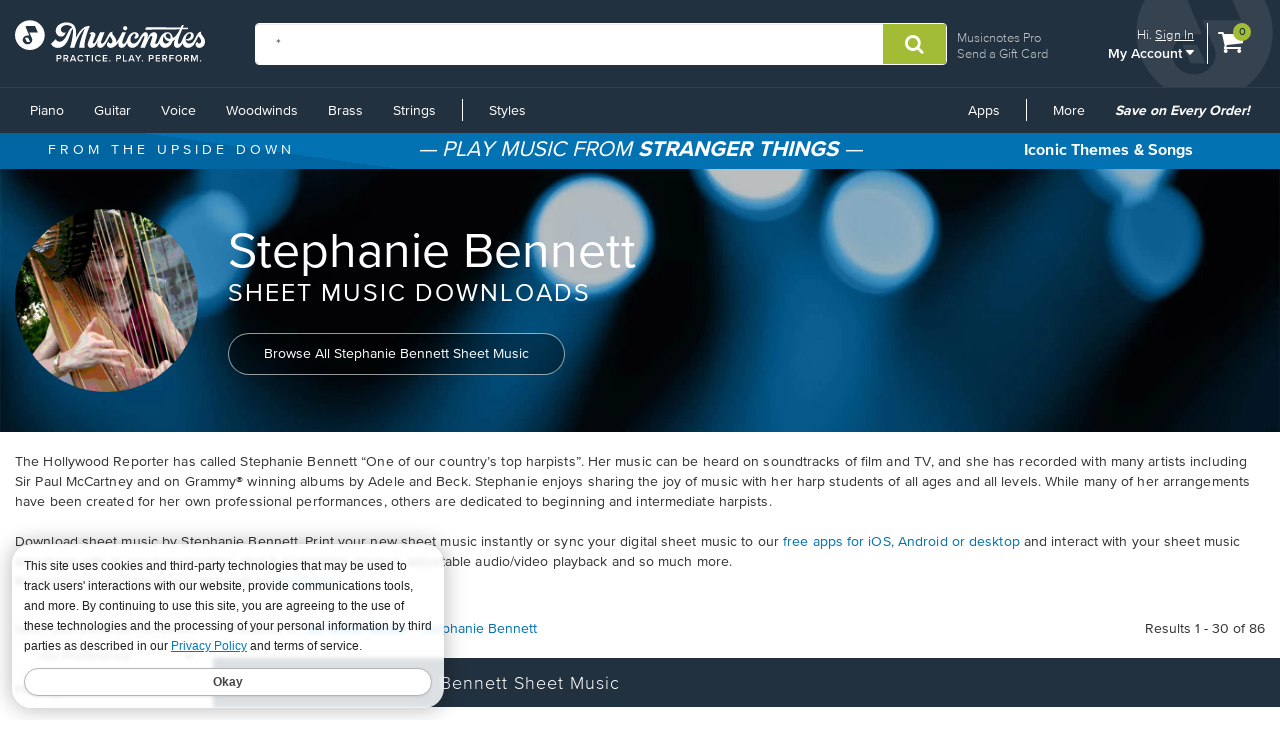

--- FILE ---
content_type: text/html; charset=utf-8
request_url: https://www.musicnotes.com/sheet-music/artist/stephanie-bennett
body_size: 26783
content:

<!DOCTYPE html>


<html lang="en" class="no-js">
<head>
        <base href="https://www.musicnotes.com/" /><!--[if lte IE 6]></base><![endif]-->
        <title>Stephanie Bennett Sheet Music Downloads at Musicnotes.com</title>
    
        
            <meta name="description" content="Download sheet music for Stephanie Bennett. Choose from Stephanie Bennett sheet music for such popular songs as This Wandering Day (Movie Version), Blue Moon [intermediate], and Down to Joy. Print instantly, or sync to our free PC, web and mobile apps." />
            <script language="javascript" type="text/javascript">var facet_url='https://www.musicnotes.com/sheet-music/artist/stephanie-bennett';</script>
            <link rel="search" href="https://musicnotes.resultspage.com/opensearch.php" type="application/opensearchdescription+xml" title="Musicnotes Search"/><link rel="canonical" href="https://www.musicnotes.com/sheet-music/artist/stephanie-bennett"/><meta property="og:title" content="Stephanie Bennett Sheet Music Downloads at Musicnotes.com" />
                <meta property="og:type" content="website" />
                <meta property="og:url" content="https://www.musicnotes.com/sheet-music/artist/stephanie-bennett" />
                <meta property="og:image" content="https://www.musicnotes.com/images/productimages/mtd/MN0274544.gif" /><script>var s_account="musicnotes";</script>
    
    <script>
        window.dataLayer = window.dataLayer || [];
        dataLayer.push({
            'adWordsRemarketingParams': { 'ecomm_prodid': '', 'ecomm_pagetype': 'search', 'ecomm_totalvalue': '', 'signed_in': 'false' }
        });
    </script>

    <!-- Start of TrueVault Code Block -->
    <script src='https://polaris.truevaultcdn.com/static/pc/DJ7J5D7NE/polaris.js'></script>
    <!-- End of TrueVault Code Block -->


<script>(function(w,l){ w[l]=w[l]||[];w[l].push({'gtm.start':new Date().getTime(),event:'gtm.js'});})(window, 'dataLayer');</script>


    
    <meta name="viewport" content="width=device-width, initial-scale=1" />
    <meta itemprop="name" content="Download Sheet Music at Musicnotes.com" />
    <meta itemprop="image" content="https://www.musicnotes.com/images2/default-share.jpg" />
    <meta property="og:type" content="website" />
    <meta property="og:title" content="Download Sheet Music at Musicnotes.com" />
    <meta property="og:site_name" content="Musicnotes.com" />
    <meta property="og:image" content="https://www.musicnotes.com/images2/default-share.jpg" />
    
    
    

<meta property="ProMembershipSku" content="" />
<meta property="ShopperProCreditCount" content="0" />
    

    
    <link rel="shortcut icon" type="image/ico" href="/favicon.ico" />
    <link href="/css2/font-awesome.min.css?v=1.1.4917.0" rel="stylesheet" />
<script src="/js3/jquery/3.6.0/jquery.min.js?v=1.1.4917.0"></script><link href="/css3/bootstrap/3.3.7/bootstrap.min.css?v=1.1.4917.0" rel="stylesheet" /><script src="/css3/bootstrap/3.3.7/bootstrap.min.js?v=1.1.4917.0"></script><script defer="" src="/js2/Musicnotes.Core.min.js?v=1.1.4917.0"></script><link as="font" crossorigin="" href="/fonts/webfonts/341624_4_0.woff2" rel="preload" type="font/woff2" /><link as="font" crossorigin="" href="/fonts/webfonts/341624_1_0.woff2" rel="preload" type="font/woff2" /><link as="font" crossorigin="" href="/fonts/webfonts/341624_2_0.woff2" rel="preload" type="font/woff2" /><link as="font" crossorigin="" href="/fonts/webfonts/341624_3_0.woff2" rel="preload" type="font/woff2" /><link as="font" crossorigin="" href="/fonts/webfonts/341624_0_0.woff2" rel="preload" type="font/woff2" /><link as="font" crossorigin="" href="/fonts/webfonts/prozima-nova-black_0.woff2" rel="preload" type="font/woff2" />
    <link href="/css2/bundles/product-page.min.css?v=1.1.4917.0" rel="stylesheet" />
    <link href="/css2/redesign.min.css?v=1.1.4917.0" rel="stylesheet" />
    
    
    <link href="/css2/search_wide.min.css" rel="stylesheet">

    

	<script type="text/javascript" src="//assets.resultspage.com/js/jquery-migrate-1.2.1.js"></script>

    <script language="javascript" type="text/javascript" src="https://musicnotes.resultspage.com/js/sli-custom.js?r=589281"></script>
        <script language="javascript" type="text/javascript" src="https://musicnotes.resultspage.com/js/sliscripts-7.1.js?r=589281"></script><script type="text/javascript" src="//assets.resultspage.com/js/sli-ajax.scripts.2.1.js"></script><link href="//www.musicnotes.com/css2/search_feature.css" rel="stylesheet">
	<link rel="stylesheet" href="https://musicnotes.resultspage.com/sli_styles_v2.css?r=589281" media="screen" type="text/css">
	
<script>
function equalizeShippableHeight( options ) {
	var new_height = 0;
	var first_item = 0;

	var elem_selector = options.element;

	var elements = jQuery(elem_selector);
	elements.each(
		function(i,n) {
			var item = jQuery(n);
			var item2 = jQuery(elements[i + 1]);
			// If this is the last item
			if ( i == (elements.size() - 1) ) {
				var title_height = item.height();
				if ( title_height > new_height) {
					new_height = title_height;
				}
				elements.slice(first_item, (i + 1)).height(new_height);
			} else {
				var top = item.offset().top;
				var top2 = item2.offset().top;
				// Is this title the largest so far ?
				var title_height = item.height();
				if ( title_height > new_height ) {
					new_height = title_height;
				}

				if ( top2 > top ) {
					elements.slice(first_item, (i + 1)).height(new_height);
					// Reset height
					new_height = 0;
					first_item = i + 1;
				}
			}
		}
	);
}
</script>

	
<script>
function initializePopover(selector, title, facet, description, positiveText, negativeText) {
    jQuery(selector).popover({
        placement: 'top',
        title: title,
        content: function() {
            var facetApplied = window.SLI._isFacetApplied('producttype', facet);
            var linkText = facetApplied ? positiveText : negativeText;
            var actionUrl = facetApplied 
                ? "javascript:SLI.removeFacets('', 'producttype', '" + facet + "')" 
                : "javascript:SLI.processFacets('', 'producttype', '" + facet + "', false)";
            var message = facetApplied ? '<b>You have already filtered by file type.</b> <br />' : '';

            return `
                ${description}
                <br /><br />
                ${message}
                <a href="${actionUrl}" class="btn btn-primary btn-popover">${linkText}</a>
            `;
        },
        html: true // Allow HTML content in the popover
    });
}
jQuery(document).ready(function() {
    initializePopover(
        ".musicnote-btn-lilnotemn", 
        "Musicnotes File", 
        "lilnotemn", 
        "Instantly printable digital sheet music plus an interactive, downloadable sheet music file.", 
        "Show All File Types", 
        "Show Only Musicnotes Files"
    );

    initializePopover(
        ".musicnote-btn-lilnotemned", 
        "Musicnotes Edition", 
        "lilnotemned", 
        "Special Edition printable sheet music and interactive file - includes rights to perform, record and print multiple copies.", 
        "Show All File Types", 
        "Show Only Musicnotes Editions"
    );

    initializePopover(
        ".musicnote-btn-lilcol", 
        "Musicnotes Collection", 
        "lilcol", 
        "A collection of several Musicnotes digital sheet music files available in one purchase for a discounted price.", 
        "Show All File Types", 
        "Show Only Musicnotes Collections"
    );

    initializePopover(
        ".musicnote-btn-marketplace", 
        "Musicnotes Marketplace", 
        "marketplace", 
        "User-arranged sheet music by talented musicians from around the world.", 
        "Show All File Types", 
        "Show Only Marketplace"
    );

    initializePopover(
        ".musicnote-btn-dmbicon", 
        "Digital Music Book", 
        "dmbicon", 
        "Instantly access digital book editions using our highly-rated desktop and mobile apps.", 
        "Show All File Types", 
        "Show Only Digital Music Books"
    );
});
// Deprecated by BU-119552
// jQuery(document).ready(function(){
// 	jQuery(".musicnote-btn-lilnotemn").popover({
// 	    placement: 'top',
// 	    title: 'Musicnotes File',
// 	    content: 'Instantly printable digital sheet music plus an interactive, downloadable sheet music file. <br /><br /> <a href="https://www.musicnotes.com/sheet-music/artist/stephanie-bennett?af=producttype:lilnotemn" class="btn btn-primary btn-popover">Show Only Musicnotes Files</a>',
//         // content: 'Instantly printable digital sheet music plus an interactive, downloadable sheet music file. <br /><br /> <a href="javascript:javascript:SLI.processFacets(\'\',\'producttype\',\'lilnotemn\')" class="btn btn-primary btn-popover">Show Only Musicnotes Files</a>',
// 	    html: 'true'
// 	});

// 	jQuery(".musicnote-btn-lilnotemned").popover({
// 	    placement: 'top',
// 	    title: 'Musicnotes Edition',
//         content: 'Special Edition printable sheet music and interactive file - includes rights to perform, record and print multiple copies.<br /><br /> <a href="https://www.musicnotes.com/sheet-music/artist/stephanie-bennett?af=producttype:lilnotemned" class="btn btn-primary btn-popover">Show Only Musicnotes Editions</a>',
// 	    // content: 'Special Edition printable sheet music and interactive file - includes rights to perform, record and print multiple copies <br /><br /> <a href="javascript:javascript:SLI.processFacets(\'\',\'producttype\',\'lilnotemned\')" class="btn btn-primary btn-popover">Show Only Musicnotes Editions</a>',
// 	    html: 'true'
// 	});

// 	jQuery(".musicnote-btn-lilcol").popover({
// 	    placement: 'top',
// 	    title: 'Musicnotes Collection',
// 	    content: 'A collection of several Musicnotes digital sheet music files available in one purchase for a discounted price. <br /><br /> <a href="https://www.musicnotes.com/sheet-music/artist/stephanie-bennett?af=producttype:lilcol" class="btn btn-primary btn-popover">Show Only Musicnotes Collections</a>',
//         // content: 'A collection of several Musicnotes digital sheet music files available in one purchase for a discounted price. <br /><br /> <a href="javascript:javascript:SLI.processFacets(\'\',\'producttype\',\'lilcol\')" class="btn btn-primary btn-popover">Show Only Musicnotes Collections</a>',
// 	    html: 'true'
// 	});

//     jQuery(".musicnote-btn-marketplace").popover({
// 	    placement: 'top',
// 	    title: 'Musicnotes Marketplace',
//         content: 'User-arranged sheet music by talented musicians from around the world. <br /><br /> <a href="https://www.musicnotes.com/sheet-music/artist/stephanie-bennett?af=producttype:marketplace" class="btn btn-primary btn-popover">Show Only Marketplace</a>',
// 	    // content: 'User-arranged sheet music by talented musicians from around the world. <br /><br /> <a href="javascript:javascript:SLI.processFacets(\'\',\'producttype\',\'marketplace\')" class="btn btn-primary btn-popover">Show Only Marketplace</a>',
// 	    html: 'true'
// 	});

//     jQuery(".musicnote-btn-dmbicon").popover({
// 	    placement: 'top',
// 	    title: 'Digital Music Book',
//         content: 'Instantly access digital book editions using our highly-rated desktop and mobile apps. <br /><br /> <a href="https://www.musicnotes.com/sheet-music/artist/stephanie-bennett?af=producttype:dmbicon" class="btn btn-primary btn-popover">Show Only Digital Music Books</a>',
// 	    // content: 'Instantly access digital book editions using our highly-rated desktop and mobile apps. <br /><br /> <a href="javascript:javascript:SLI.processFacets(\'\',\'producttype\',\'dmbicon\')" class="btn btn-primary btn-popover">Show Only Digital Music Books</a>',
// 	    html: 'true'
// 	});
// });
</script>

	
<script>
function getCookie(cname) {
    var name = cname + "=";
    var ca = document.cookie.split(';');
    for(var i=0; i<ca.length; i++) {
        var c = ca[i];
        while (c.charAt(0)==' ') c = c.substring(1);
        if (c.indexOf(name) != -1) return c.substring(name.length, c.length);
    }
    return "";
}

function changeCookieInstrument (cname, cvalue, exdays){
	var current = getCookie(cname);
	var d = new Date();
    d.setTime(d.getTime() + (exdays*24*60*60*1000));
    var expires = "expires="+d.toUTCString();
	var cdomain = document.domain;
	cdomain = ".musicnotes.com"
	var name = "SearchInstr%3D";
	var ca = current.split('%2D');
	for(var i=0; i<ca.length; i++) {
        var c = ca[i];
        while (c.charAt(0)==' ') c = c.substring(1);
        if (c.indexOf(name) != -1) var toreplace = c.substring(name.length, c.length);
    }
    var newcvalue = current.replace(name+toreplace,name+cvalue);
    /*if there is no instrument info in the cookie, create it*/
    if(!newcvalue) {
    	newcvalue = name+cvalue;
    }
    else if (newcvalue.indexOf(name + cvalue) < 0) {
    	newcvalue += '%2D' + name + cvalue;
    }
    document.cookie = cname + "=" + newcvalue + "; " + expires + "; path=/; domain="+cdomain+";";
}

</script>

    

  <script>
    var SLI = SLI || {};
    SLI.searchSubmit = function(event, caller) {
      event.preventDefault ? event.preventDefault() : event.returnValue = false;
      var keyword = '';
      var extraParameters = '';
      if (caller.nodeName.match(/form/i)) {
          keyword = caller.w.value;
          if (typeof caller.from != 'undefined'){
            extraParameters = "&from=" + caller.from[0].value;
          }
      } else {
          return false;
      }
      keyword = keyword.replace(/^\s+|\s+$/g, '');
      if (keyword == '') {
          return false;
      }
      keyword = encodeURIComponent(keyword);
      var searchURL = "https://www.musicnotes.com/search/go?w=" + keyword + extraParameters;
      SLI.ajaxSearchSubmit(searchURL);
      return false;
    };
  </script>
<script src="/__ssobj/core.js+ssdomvar.js+generic-adapter.js"></script><script>
var isHumanSSTest = 0;
</script>
<script  type="text/javascript" data-sitespect="true">window.__sscf=window.__sscf||{};</script>
<script  type="text/javascript" data-sitespect="true">
window.__sscf.cf_9149185  = function() {
document.querySelectorAll("#mn-navbar #left-menu > li:last-of-type ul li.mn-dropdown-header").forEach(function(anchor) {
    if (anchor && anchor.parentElement) {
        anchor.parentElement.setAttribute("ss-nav-styles", anchor.textContent.trim());
    }
});

document.querySelectorAll("#mn-navbar #left-menu > li.mn-dropdown").forEach(function (dropdown) {
    let parentAnchor = dropdown.querySelector("a:first-of-type");
    if (parentAnchor) {
        dropdown.querySelectorAll("ul a").forEach(function (childAnchor) {
            childAnchor.addEventListener("click", function () {
                let ifStyles = "";
                if (/Styles/i.test(parentAnchor.textContent)) {
                    let closestUl = childAnchor.closest("ul");
                    if (closestUl && closestUl.hasAttribute("ss-nav-styles")) {
                        ifStyles = closestUl.getAttribute("ss-nav-styles");
                        if (/(Holiday|Occasion)/i.test(ifStyles)) {
                            //SS.EventTrack.metric("navEvent");
                        }
                    }
                }
                SS.EventTrack.metric("nav" + parentAnchor.textContent + ifStyles);
            });
        });
    }
});

}
</script>
<script  type="text/javascript" data-sitespect="true">
window.__sscf.cf_9149185_8433503 = function() {
if (document.querySelector("#mn-navbar") && document.querySelectorAll('#mn-navbar #left-menu > li:last-of-type ul li.mn-dropdown-header').length >= 4) {
    return true;
}
}
</script>

</head>
<body>
<script class="__ss_csf_data"   type="text/javascript" data-sitespect="true">!function(){var s={"timestamps":{"9149185":"1727803693"},"variations":[{"selector":"head","campaign_id":"0","custom":function() {return window.__sscf && window.__sscf.cf_9149185 && window.__sscf.cf_9149185.apply(this);},"attributes":{},"css":{},"IsMonetateTrackData":false,"criteria":[{"PageCategory_ID":null,"ID":"8433503","GroupNumber":"1","Type":"Custom","Pre":null,"script_criterion":function() {return window.__sscf && window.__sscf.cf_9149185_8433503 && window.__sscf.cf_9149185_8433503.apply(this)},"Next":null}],"csf_apply_once":"0","id":"9149185"}],"metrics":[],"trackdatavariations":[]};if(window.SS&&SS.Require){SS.Require(function(){if(window.ss_dom_var){window.ss_dom_var.setVariations(s);if(window.ss_dom_var.setMetrics){window.ss_dom_var.setMetrics(s);}}else{window.__ss_variations=s;}});}else{if(window.ss_dom_var){window.ss_dom_var.setVariations(s);if(window.ss_dom_var.setMetrics){window.ss_dom_var.setMetrics(s);}}else{window.__ss_variations=s;}}if(s.control_sv_cv_rp_only){window.__ss_control=true;}}();</script>
    <a href="#body" class="skip-link" id="skip-to-content">Skip to main content</a>
    <!--Google Tag Manager(noscript) -->
    <!-- End Google Tag Manager (noscript) -->

    

    


  <div class="modal fade in" id="info-modal" tabindex="-1" role="dialog" aria-labelledby="infoModal" aria-hidden="false" style="display: none;">
      <div class="modal-dialog">
          <div class="modal-content">
              <div class="modal-header">
                  <button type="button" class="close" data-dismiss="modal">
                      <span aria-hidden="true">×</span>
                      <span class="sr-only">Close</span>
                  </button>
                  <h3 class="modal-title" id="myModalLabel" style="font-weight: 500;"></h3>
                  <h4 class="modal-title" id="myModalLabel" style="text-transform: uppercase;"></h4>
              </div>
              <div class="modal-body">
                  <div class="row">
                      <div class="col-sm-6">
                          <div class="sheetmusic-preview">
                              <img src="">
                          </div><div class="modal-product-sku"></div>
                      </div>
                      <div class="col-sm-6">
                          <div class="glance-text">
                              <h4 style="margin-top: 12px; margin-bottom: 5px;">
                                  At a Glance
                              </h4>
                              <p></p>
                              <p></p>
                              <p></p>
                              <p></p>
                              <div class="average-rating-wrapper"></div>
                          </div>
                          <button type="button" class="btn btn-action">
                              <p>
                                  Go To Product
                                  <span class="fa fa-chevron-right"></span>
                              </p>
                          </button>
                          <button type="button" class="btn btn-default" data-dismiss="modal" style="
                                  margin-top 8px;
                                  ">
                              Close
                          </button>
                          <div class="modal-product-sku"></div>
                      </div>
                  </div>
              </div>
          </div>
      </div>
  </div>
 


<!--NewDesign-->

<header id="header" class="dark-blue hidden-print">
    <div class="container-fluid">
        <div class="watermark">
            <img src="/images2/mn-do.svg?v=2" alt="" width="141" height="179" />
        </div>
        <div class="nav-left">
            <div class="logo-container_redesign">
                <div class="logo-container-sm_redesign" id="sm-screen-logo_redesign">
                    <a href="/" title="Musicnotes.com: Download Sheet Music" id="mnlogo">
                            <img src="/images2/mn-logo.svg?v=4" alt="Musicnotes Logo" class="mnlogo" width="190" height="49" />
                    </a>
                </div>
            </div>
        </div>
        <div class="nav-right">
            <div id="gc-link">
                    <a href="/pro/">Musicnotes Pro</a>
                <a href="/sheetmusic/gift/">Send a Gift Card</a>
            </div>
            <div id="account-block" >
                <div id="top-line">
                    <p>
                        Hi.
                            <a href="/commerce/signin.asp?si=in&amp;rc=1">Sign In</a>
                    </p>
                </div>

                <ul class="mn-nav mn-navbar-nav mn-navbar-right">

                    <li class="mn-dropdown mn-dropdown-hover">
                        <button id="bottom-line" class="account-dd mn-touch-toggle a-hoverable" aria-haspopup="true" aria-expanded="false" tabindex="0" data-mn-toggle-class="open" data-mn-toggle-target="parent" data-mn-toggle-group="nav-links">My Account <i class="fa fa-caret-down" aria-hidden="true"></i></button>
                        <ul class="mn-dropdown-menu my-account">
                            <li class="my-account-dd-header"><a href="/myaccount" id="my-account-header">My Account</a></li>
                            <li><a href="/myaccount">View My Account</a></li>
                            <li><a href="/wishlist">Wish List</a></li>
                            <li><a href="/myaccount/orders">Order History</a></li>
                            <li><a href="/mysheetmusic">Print your sheet music</a></li>
                            <li><a href="/commerce/u.asp">Preferences</a></li>
                            <li><a href="/pro">Musicnotes Pro</a></li>
                            <li><a href="/myaccount/billinginformation">Billing information</a></li>
                                                                                        <li>
                                    <ul class="multi-column">
                                        <li class="col-sm-6 half-li color-li green-li dark">
                                            <a href="/commerce/signin.asp?si=in&amp;rc=1">Sign In</a>
                                        </li>
                                        <li class="col-sm-6 half-li color-li green-li">
                                            <a href="/commerce/signin.asp?si=in&amp;rc=1">Create Account</a>
                                        </li>
                                    </ul>
                                </li>

                        </ul>
                    </li>

                </ul>
            </div>
            <div id="cart-icon">
                <div>
                    <a href="/basket" class="cart">
                        <i class="fa fa-shopping-cart" id="header-cart" aria-hidden="true"></i>
                        <span class="sr-only">View shopping cart containing </span>
                        <span class="cart-count">0</span>
                            <span class="sr-only">items.</span>
                        
                        </a>
                </div>
            </div>
        </div>

        <div class="nav-fill">




    <form name="searchform1" id="searchform1" action="https://www.musicnotes.com/search/go" onsubmit="return SLI.searchSubmit(event, this);"  method="get" role="search" >
        <div class="input-group">
            <input type="text" id="sli_search_1" name="w" placeholder="Find Sheet Music" class="form-control sli_search_box" autocomplete="off" data-provide="rac" value="*">
            <input type="hidden" name="from" value="header"/>
            <span class="input-group-btn"><input type="hidden" name="from" value="1">
                <button type="submit" class="btn-search-header" style="cursor: pointer;" aria-label="Submit Search"
                        onclick="document.getElementById('searchform1').submit(); return false;">
                    <i class="fa fa-search" aria-hidden="true"></i>
                </button>
            </span>
        </div>
    </form>

        </div>
    </div>
    <div class="sr-only">
        <a href="/accessibility/">
            View our Accessibility Statement or contact us with accessibility-related questions
        </a>
    </div>
</header>

<section id="navigation" class="dark-blue mn-navbar-close-right">
    <div class="container-fluid">

        <nav class="mn-navbar mn-navbar-default">
            <div class="mn-navbar-header">
                <button type="button" class="mn-navbar-toggle" data-mn-toggle-class="open" data-mn-toggle-target="#header, .mn-navbar-toggle">
                    <span class="sr-only">Toggle navigation</span>
                    <span class="icon-bar"></span>
                    <span class="icon-bar"></span>
                    <span class="icon-bar"></span>
                </button>
            </div>
            <div id="mn-navbar" role="navigation" aria-label="Browse By Instrument and Styles">
                <!-- left navigation -->
                <ul class="mn-nav mn-navbar-nav" id="left-menu">
                        <li class="hidden-desk half-li color-li blue-li dark">
                            <a href="/commerce/signin.asp?si=in&amp;rc=1">Sign In</a>
                        </li>
                        <li class="hidden-desk half-li color-li blue-li">
                            <a href="/commerce/signin.asp?si=in&amp;rc=1">Create Account</a>
                        </li>
                    <li class="hidden-desk">
                        <a href="/sheetmusic/gift/custom.asp?intcmp=HeaderNav:GiftCards"><span class="fa fa-gift"></span>&nbsp;&nbsp;Gift Cards</a>
                    </li>
                    <li class="hidden-desk">
                        <a href="https://help.musicnotes.com/"><span class="fa fa-question-circle"></span>&nbsp;&nbsp;Get Support</a>
                    </li>
                    <li class="mn-dropdown mn-dropdown-hover mn-dropdown-left">
                        <button class="mn-touch-toggle-mobile hidden-desk mi" aria-haspopup="true" aria-expanded="false" tabindex="0" data-mn-toggle-class="open" data-mn-toggle-group="nav-links" data-mn-toggle-target="parent">My Account</button>
                        <ul class="mn-dropdown-menu mn-dropdown-menu-left multi-column columns-2">
                            <li class="col-xs-6">

                                <ul class="mn-dropdown-multi-column">
                                    <li class="mn-dropdown-header"><a role="button" href="/myaccount">My Account</a></li>
                                    <li><a href="/myaccount">View my account</a></li>
                                    <li><a href="/wishlist">Wish List</a></li>
                                    <li><a href="/myaccount/orders">Order History</a></li>
                                    <li><a href="/mysheetmusic">Print your sheet music</a></li>
                                    <li><a href="/commerce/u.asp">Preferences</a></li>
                                    <li><a href="/pro">Musicnotes Pro</a></li>
                                    <li><a href="/myaccount/billinginformation">Billing information</a></li>
                                                                    </ul>
                            </li>
                        </ul>

                    </li>
                    <li class="mn-dropdown mn-dropdown-hover mn-dropdown-left">
                        <button class="mn-touch-toggle hidden-phone a-hoverable mi" aria-haspopup="true" aria-expanded="false" tabindex="0" data-mn-toggle-class="open" data-mn-toggle-group="nav-links" data-mn-toggle-target="parent">Piano</button>
                        <button class="mn-touch-toggle-mobile hidden-desk mi" aria-haspopup="true" aria-expanded="false" tabindex="0" data-mn-toggle-class="open" data-mn-toggle-group="nav-links" data-mn-toggle-target="parent">Piano</button>
                        <ul class="mn-dropdown-menu mn-dropdown-menu-left multi-column columns-2">
                            <li class="col-xs-6">

                                <ul class="mn-dropdown-multi-column">
                                    <li class="mn-dropdown-header"><a href="/piano/">Piano</a></li>
                                    <li><a href="/piano/easy/">Easy Piano</a></li>
                                    <li><a href="/piano/beginner-notes/">Beginner Notes</a></li>
                                    <li><a href="/piano/broadway/">Broadway</a></li>
                                    <li><a href="/piano/christian/">Christian</a></li>
                                    <li><a href="/piano/classical/">Classical</a></li>
                                    <li><a href="/piano/country/">Country</a></li>
                                    <li><a href="/landing?qscoring=hymn&isort=bestselling">Hymn</a></li>
                                    <li><a href="/piano/jazz/">Jazz</a></li>
                                    <li><a href="/piano/movietv/">Movie/TV</a></li>
                                    <li><a href="/piano/newage/">New Age</a></li>
                                    <li><a href="/sheet-music/style/pop/instrument/keyboard/piano">Pop</a></li>
                                </ul>
                                <ul class="mn-dropdown-multi-column">
                                    <li class="mn-dropdown-header"><a href="/sheet-music/instrument/keyboard/organ">Organ</a></li>
                                </ul>
                                <ul class="mn-dropdown-multi-column">
                                    <li class="col-xs-12">
                                        <a href="/sheet-music/instrument/keyboard" class="btn btn-default" >View All Keyboard</a>
                                    </li>
                                </ul>
                            </li>
                            <li class="col-xs-6">
                                <a href="https://www.musicnotes.com/search/go?isort=bestselling&lbc=musicnotes&method=and&p=Q&sli_jump=1&ts=custom-v2&uid=815117391&af=inst2%3akeyboard_piano%20inst1%3akeyboard&intcmp=Nav:Piano:solo" class="no-pad">
                                    <picture><source srcset="/s/images/topnav/sections/piano-199.webp?v=1" type="image/webp" /><source srcset="/s/images/topnav/sections/piano-199.jpg?v=1" type="image/jpeg" /><img src="/s/images/topnav/sections/piano-199.jpg?v=1" height="568" width="199" alt="Shop Solo Piano Sheet Music Now" loading="lazy"/></picture>
                                </a>
                            </li>
                        </ul>
                    </li>
                    <li class="mn-dropdown mn-dropdown-hover mn-dropdown-left">
                        <button class="mn-touch-toggle hidden-phone a-hoverable mi" aria-haspopup="true" aria-expanded="false" tabindex="0" data-mn-toggle-class="open" data-mn-toggle-group="nav-links" data-mn-toggle-target="parent">Guitar</button>
                        <button class="mn-touch-toggle-mobile hidden-desk mi" aria-haspopup="true" aria-expanded="false" tabindex="0" data-mn-toggle-class="open" data-mn-toggle-group="nav-links" data-mn-toggle-target="parent" role="button">Guitar</button>
                        <ul class="mn-dropdown-menu multi-column columns-2">
                            <li class="col-xs-6">
                                <ul class="mn-dropdown-multi-column">
                                    <li class="mn-dropdown-header"><a href="/guitartab/">Guitar</a></li>
                                    <li><a href="/landing?qnotation=Easy+Guitar+TAB&isort=bestselling">Easy Tab</a></li>
                                    <li><a href="/sheet-music/style/rock/alternative/instrumentstringsguitar">Alternative</a></li>
                                    <li><a href="/sheet-music/style/blues/instrumentstringsguitar">Blues</a></li>
                                    <li><a href="/sheet-music/style/christian/instrumentstringsguitar">Christian</a></li>
                                    <li><a href="/sheet-music/style/classical/instrumentstringsguitar">Classical</a></li>
                                    <li><a href="/sheet-music/style/country/instrumentstringsguitar">Country</a></li>
                                    <li><a href="/sheet-music/style/folk/instrumentstringsguitar">Folk</a></li>
                                    <li><a href="/sheet-music/style/movie-tv/instrumentstringsguitar">Movie/TV</a></li>
                                    <li><a href="/sheet-music/style/rb/instrument/strings/guitar">R&B</a></li>
                                    <li><a href="/sheet-music/style/rock/instrumentstringsguitar">Rock</a></li>
                                </ul>
                                <ul class="mn-dropdown-multi-column">
                                    <li class="mn-dropdown-header"><a href="/bassguitartab/">Bass Guitar</a></li>
                                    <li><a href="/sheet-music/style/rock/alternative/instrument/strings/guitar/bass-guitar">Alternative</a></li>
                                    <li><a href="/sheet-music/style/blues/instrument/strings/guitar/bass-guitar">Blues</a></li>
                                    <li><a href="/sheet-music/style/rock/funk/instrument/strings/guitar/bass-guitar">Funk</a></li>
                                    <li><a href="/sheet-music/style/rb/instrument/strings/guitar/bass-guitar">R&B</a></li>
                                    <li><a href="/sheet-music/style/rock/instrument/strings/guitar/bass-guitar">Rock</a></li>
                                </ul>
                                <ul class="mn-dropdown-multi-column">
                                    <li class="mn-dropdown-header"><a href="/ukulele/">Ukulele</a></li>
                                </ul>
                            </li>
                            <li class="col-xs-6">
                                <a href="https://www.musicnotes.com/landing?qnotation=Guitar+Tab&qnewness=30&isort=bestselling&intcmp=Nav:Guitar:New" class="no-pad">
                                    <picture><source srcset="/s/images/topnav/sections/guitar-199.webp?v=1" type="image/webp" /><source srcset="/s/images/topnav/sections/guitar-199.jpg?v=1" type="image/jpeg" /><img src="/s/images/topnav/sections/guitar-199.jpg?v=1" height="640" width="199" alt="Shop New Tab Now" loading="lazy"/></picture>
                                </a>
                            </li>
                        </ul>
                    </li>
                    <li class="mn-dropdown mn-dropdown-hover mn-dropdown-left">
                        <button class="mn-touch-toggle hidden-phone a-hoverable mi" aria-haspopup="true" aria-expanded="false" tabindex="0" data-mn-toggle-class="open" data-mn-toggle-group="nav-links" data-mn-toggle-target="parent">Voice</button>
                        <button class="mn-touch-toggle-mobile hidden-desk mi" aria-haspopup="true" aria-expanded="false" tabindex="0" data-mn-toggle-class="open" data-mn-toggle-group="nav-links" data-mn-toggle-target="parent">Voice</button>
                        <ul class="mn-dropdown-menu mn-dropdown-menu-left multi-column columns-2">
                            <li class="col-xs-6">
                                <ul class="mn-dropdown-multi-column">
                                    <li class="mn-dropdown-header"><a href="/voice/solo/">Solo / Singer Pro</a></li>
                                    <li><a href="/audition/">Audition Cuts</a></li>
                                    <li><a href="/landing/go?&isort=bestselling&method=and&view=list&af=genre1:showbroadway&qscoring=Singer%20Pro">Broadway</a></li>
                                    <li><a href="/landing/go?&isort=score&method=and&view=list&af=genre1:christian&qscoring=Singer%20Pro">Christian</a></li>
                                    <li><a href="/landing/go?&isort=score&method=and&view=list&af=genre1:classical&qscoring=Singer%20Pro">Classical</a></li>
                                    <li><a href="/landing/go?&isort=score&method=and&view=list&af=genre1:country&qscoring=Singer%20Pro">Country</a></li>
                                    <li><a href="/landing/go?&isort=score&method=and&view=list&af=genre1:jazz&qscoring=Singer%20Pro">Jazz</a></li>
                                    <li><a href="/landing/go?&isort=score&method=and&view=list&af=genre1:movietv&qscoring=Singer%20Pro">Movie/TV</a></li>
                                    <li><a href="/landing/go?&isort=score&method=and&view=list&af=genre1:pop&qscoring=Singer%20Pro">Pop</a></li>
                                </ul>
                                <ul class="mn-dropdown-multi-column">
                                    <li class="mn-dropdown-header"><a href="/choral/">Choral</a></li>
                                    <li><a href="/sheet-music/style/choral/a-cappella">A Cappella</a></li>
                                    <li><a href="/landing?qscoring=hymn&isort=bestselling">Hymn</a></li>
                                    <li><a href="/sheet-music/instrument/choir/sab-choir">SAB</a></li>
                                    <li><a href="/sheet-music/instrument/choir/satb-choir">SATB</a></li>
                                    <li><a href="/sheet-music/instrument/choir/ssa-choir">SSA</a></li>
                                    <li><a href="/sheet-music/instrument/choir/ssaa-choir">SSAA</a></li>
                                    <li><a href="/sheet-music/instrument/choir/ttbb-choir">TTBB</a></li>
                                    <li><a href="/sheet-music/instrument/choir/2-part-choir">2-Part Choir</a></li>
                                    <li><a href="/sheet-music/instrument/choir/3-part-choir">3-Part Choir</a></li>
                                    <li><a href="/sheet-music/instrument/choir/4-part-choir">4-Part Choir</a></li>
                                </ul>
                            </li>
                            <li class="col-xs-6">
                                <a href="https://www.musicnotes.com/landing?qscoring=Singer+Pro&qstyle=standards&isort=bestselling&intcmp=Nav:Voice:SoloStandards" class="no-pad">
                                    <picture><source srcset="/s/images/topnav/sections/voice-199.webp?v=1" type="image/webp" /><source srcset="/s/images/topnav/sections/voice-199.jpg?v=1" type="image/jpeg" /><img src="/s/images/topnav/sections/voice-199.jpg?v=1" height="700" width="199" alt="Shop Solo Voice Standards Sheet Music Now" loading="lazy"/></picture>
                                </a>
                            </li>
                        </ul>
                    </li>
                    <li class="mn-dropdown mn-dropdown-hover mn-dropdown-left">
                        <button class="mn-touch-toggle hidden-phone a-hoverable mi" aria-haspopup="true" aria-expanded="false" tabindex="0" data-mn-toggle-class="open" data-mn-toggle-group="nav-links" data-mn-toggle-target="parent">Woodwinds</button>
                        <button class="mn-touch-toggle-mobile hidden-desk mi" aria-haspopup="true" aria-expanded="false" tabindex="0" data-mn-toggle-class="open" data-mn-toggle-group="nav-links" data-mn-toggle-target="parent">Woodwinds</button>
                        <ul class="mn-dropdown-menu mn-dropdown-menu-left multi-column columns-3">
                            <li class="col-xs-4">
                                <ul class="mn-dropdown-multi-column">
                                    <li class="mn-dropdown-header"><a href="/flute/">Flute</a></li>
                                    <li><a href="/sheet-music/style/christian/instrument/woodwinds/flute-family/flute">Christian</a></li>
                                    <li><a href="/sheet-music/style/classical/instrument/woodwinds/flute-family/flute">Classical</a></li>
                                    <li><a href="/sheet-music/style/jazz/instrument/woodwinds/flute-family/flute">Jazz</a></li>
                                    <li><a href="/sheet-music/style/movie-tv/instrument/woodwinds/flute-family/flute">Movie/TV</a></li>
                                    <li><a href="/sheet-music/style/new-age/instrument/woodwinds/flute-family/flute">New Age</a></li>
                                    <li><a href="/sheet-music/style/pop/instrument/woodwinds/flute-family/flute">Pop</a></li>
                                </ul>
                                <ul class="mn-dropdown-multi-column">
                                    <li class="mn-dropdown-header"><a href="/clarinet/">Clarinet</a></li>
                                    <li><a href="/sheet-music/style/christian/instrument/woodwinds/clarinet">Christian</a></li>
                                    <li><a href="/sheet-music/style/classical/instrument/woodwinds/clarinet">Classical</a></li>
                                    <li><a href="/sheet-music/style/jazz/instrument/woodwinds/clarinet">Jazz</a></li>
                                    <li><a href="/sheet-music/style/movie-tv/instrument/woodwinds/clarinet">Movie/TV</a></li>
                                    <li><a href="/sheet-music/style/new-age/instrument/woodwinds/clarinet">New Age</a></li>
                                    <li><a href="/sheet-music/style/pop/instrument/woodwinds/clarinet">Pop</a></li>
                                </ul>
                                <ul class="mn-dropdown-multi-column">
                                    <li class="mn-dropdown-header"><a href="/sheet-music/instrument/woodwinds/double-reed/bassoon">Bassoon</a></li>
                                    <li><a href="/sheet-music/style/classical/instrument/woodwinds/double-reed/bassoon">Classical</a></li>
                                    <li><a href="/sheet-music/style/movie-tv/instrument/woodwinds/double-reed/bassoon">Movie/TV</a></li>
                                    <li><a href="/sheet-music/style/pop/instrument/woodwinds/double-reed/bassoon">Pop</a></li>
                                </ul>
                            </li>
                            <li class="col-xs-4">
                                <ul class="mn-dropdown-multi-column">
                                    <li class="mn-dropdown-header"><a href="/saxophone/">Saxophone</a></li>
                                    <li><a href="/sheet-music/style/christian/instrument/woodwinds/saxophone">Christian</a></li>
                                    <li><a href="/sheet-music/style/classical/instrument/woodwinds/saxophone">Classical</a></li>
                                    <li><a href="/sheet-music/style/jazz/instrument/woodwinds/saxophone">Jazz</a></li>
                                    <li><a href="/sheet-music/style/movie-tv/instrument/woodwinds/saxophone">Movie/TV</a></li>
                                    <li><a href="/sheet-music/style/pop/instrument/woodwinds/saxophone">Pop</a></li>
                                </ul>
                                <ul class="mn-dropdown-multi-column">
                                    <li class="mn-dropdown-header"><a href="/sheet-music/instrument/woodwinds/double-reed/oboe">Oboe</a></li>
                                    <li><a href="/sheet-music/style/christian/instrument/woodwinds/double-reed/oboe">Christian</a></li>
                                    <li><a href="/sheet-music/style/classical/instrument/woodwinds/double-reed/oboe">Classical</a></li>
                                    <li><a href="/sheet-music/style/jazz/instrument/woodwinds/double-reed/oboe">Jazz</a></li>
                                    <li><a href="/sheet-music/style/movie-tv/instrument/woodwinds/double-reed/oboe">Movie/TV</a></li>
                                    <li><a href="/sheet-music/style/pop/instrument/woodwinds/double-reed/oboe">Pop</a></li>
                                </ul>
                                <ul class="mn-dropdown-multi-column">
                                    <li class="mn-dropdown-header"><a href="/sheet-music/instrument/woodwinds/flute-family/recorder">Recorder</a></li>
                                </ul>
                            </li>
                            <li class="col-xs-4">
                                <a href="https://www.musicnotes.com/landing/go?isort=bestselling&lbc=musicnotes&method=and&p=Q&qnewness=45&af=inst1%3awoodwinds&intcmp=Nav:Woodwinds:New" class="no-pad">
                                    <picture><source srcset="/s/images/topnav/sections/woodwinds-201.webp?v=1" type="image/webp" /><source srcset="/s/images/topnav/sections/woodwinds-201.jpg?v=1" type="image/jpeg" /><img src="/s/images/topnav/sections/woodwinds-201.jpg?v=1" height="640" width="201" alt="Shop New Woodwind Sheet Music Now" loading="lazy"/></picture>
                                </a>
                            </li>
                        </ul>
                    </li>
                    <li class="mn-dropdown mn-dropdown-hover mn-dropdown-left">
                        <button class="mn-touch-toggle hidden-phone a-hoverable mi" aria-haspopup="true" aria-expanded="false" tabindex="0" data-mn-toggle-class="open" data-mn-toggle-group="nav-links" data-mn-toggle-target="parent">Brass</button>
                        <button class="mn-touch-toggle-mobile hidden-desk mi" aria-haspopup="true" aria-expanded="false" tabindex="0" data-mn-toggle-class="open" data-mn-toggle-group="nav-links" data-mn-toggle-target="parent">Brass</button>
                        <ul class="mn-dropdown-menu mn-dropdown-menu-left multi-column columns-3">
                            <li class="col-xs-4">
                                <ul class="mn-dropdown-multi-column">
                                    <li class="mn-dropdown-header"><a href="/sheet-music/instrument/brass/trumpet-family/trumpet">Trumpet</a></li>
                                    <li><a href="/sheet-music/style/christian/instrument/brass/trumpet-family/trumpet">Christian</a></li>
                                    <li><a href="/sheet-music/style/classical/instrument/brass/trumpet-family/trumpet">Classical</a></li>
                                    <li><a href="/sheet-music/style/jazz/instrument/brass/trumpet-family/trumpet">Jazz</a></li>
                                    <li><a href="/sheet-music/style/movie-tv/instrument/brass/trumpet-family/trumpet">Movie/TV</a></li>
                                    <li><a href="/sheet-music/style/pop/instrument/brass/trumpet-family/trumpet">Pop</a></li>
                                    <li><a href="/sheet-music/style/rock/instrument/brass/trumpet-family/trumpet">Rock</a></li>
                                </ul>
                                <ul class="mn-dropdown-multi-column">
                                    <li class="mn-dropdown-header"><a href="/sheet-music/instrument/brass/trombone">Trombone</a></li>
                                    <li><a href="/sheet-music/style/christian/instrument/brass/trombone">Christian</a></li>
                                    <li><a href="/sheet-music/style/classical/instrument/brass/trombone">Classical</a></li>
                                    <li><a href="/sheet-music/style/jazz/instrument/brass/trombone">Jazz</a></li>
                                    <li><a href="/sheet-music/style/movie-tv/instrument/brass/trombone">Movie/TV</a></li>
                                    <li><a href="/sheet-music/style/pop/instrument/brass/trombone">Pop</a></li>
                                    <li><a href="/sheet-music/style/rock/instrument/brass/trombone">Rock</a></li>
                                </ul>
                                <ul class="mn-dropdown-multi-column">
                                    <li class="mn-dropdown-header"><a href="/sheet-music/instrument/brass/french-horn">French Horn</a></li>
                                    <li><a href="/sheet-music/style/christian/instrument/brass/french-horn">Christian</a></li>
                                    <li><a href="/sheet-music/style/classical/instrument/brass/french-horn">Classical</a></li>
                                    <li><a href="/sheet-music/style/movie-tv/instrument/brass/french-horn">Movie/TV</a></li>
                                    <li><a href="/sheet-music/style/pop/instrument/brass/french-horn">Pop</a></li>
                                    <li><a href="/sheet-music/style/rock/instrument/brass/french-horn">Rock</a></li>
                                </ul>
                            </li>
                            <li class="col-xs-4">
                                <ul class="mn-dropdown-multi-column">
                                    <li class="mn-dropdown-header"><a href="/sheet-music/instrument/brass/baritone-horn">Baritone Horn</a></li>
                                    <li><a href="/sheet-music/style/christian/instrument/brass/baritone-horn">Christian</a></li>
                                    <li><a href="/sheet-music/style/classical/instrument/brass/baritone-horn">Classical</a></li>
                                    <li><a href="/sheet-music/style/movie-tv/instrument/brass/baritone-horn">Movie/TV</a></li>
                                    <li><a href="/sheet-music/style/pop/instrument/brass/baritone-horn">Pop</a></li>
                                    <li><a href="/sheet-music/style/rock/instrument/brass/baritone-horn">Rock</a></li>
                                </ul>
                                <ul class="mn-dropdown-multi-column">
                                    <li class="mn-dropdown-header"><a href="/sheet-music/instrument/brass/tuba">Tuba</a></li>
                                    <li><a href="/sheet-music/style/christian/instrument/brass/tuba">Christian</a></li>
                                    <li><a href="/sheet-music/style/classical/instrument/brass/tuba">Classical</a></li>
                                    <li><a href="/sheet-music/style/pop/instrument/brass/tuba">Pop</a></li>
                                    <li><a href="/sheet-music/style/rock/instrument/brass/tuba">Rock</a></li>
                                </ul>
                                <ul class="mn-dropdown-multi-column">
                                    <li class="col-xs-12">
                                        <a href="/sheet-music/instrument/brass" class="btn btn-default" role="button">Browse All Brass</a>
                                    </li>
                                </ul>
                            </li>
                            <li class="col-xs-4">
                                <a href="https://www.musicnotes.com/landing/go?isort=bestselling&lbc=musicnotes&method=and&p=Q&qnewness=45&af=inst1%3abrass&intcmp=Nav:Brass:New" class="no-pad">
                                    <picture><source srcset="/s/images/topnav/sections/brass-201.webp?v=1" type="image/webp" /><source srcset="/s/images/topnav/sections/brass-201.jpg?v=1" type="image/jpeg" /><img src="/s/images/topnav/sections/brass-201.jpg?v=1" height="701" width="201" alt="Shop New Brass Sheet Music Now" loading="lazy"/></picture>
                                </a>
                            </li>
                        </ul>
                    </li>
                    <li class="mn-dropdown mn-dropdown-hover mn-dropdown-left">
                        <button class="mn-touch-toggle hidden-phone a-hoverable mi" aria-haspopup="true" aria-expanded="false" tabindex="0" data-mn-toggle-class="open" data-mn-toggle-group="nav-links" data-mn-toggle-target="parent">Strings</button>
                        <button class="mn-touch-toggle-mobile hidden-desk mi" aria-haspopup="true" aria-expanded="false" tabindex="0" data-mn-toggle-class="open" data-mn-toggle-group="nav-links" data-mn-toggle-target="parent">Strings</button>
                        <ul class="mn-dropdown-menu mn-dropdown-menu-left multi-column columns-3">
                            <li class="col-xs-4">
                                <ul class="mn-dropdown-multi-column">
                                    <li class="mn-dropdown-header"><a href="/sheet-music/instrument/strings/violin-family/violin">Violin</a></li>
                                    <li><a href="/sheet-music/style/christian/instrument/strings/violin-family/violin">Christian</a></li>
                                    <li><a href="/sheet-music/style/classical/instrument/strings/violin-family/violin">Classical</a></li>
                                    <li><a href="/sheet-music/style/country/instrument/strings/violin-family/violin">Country</a></li>
                                    <li><a href="/sheet-music/style/jazz/instrument/strings/violin-family/violin">Jazz</a></li>
                                    <li><a href="/sheet-music/style/movie-tv/instrument/strings/violin-family/violin">Movie/TV</a></li>
                                    <li><a href="/sheet-music/style/new-age/instrument/strings/violin-family/violin">New Age</a></li>
                                    <li><a href="/sheet-music/style/pop/instrument/strings/violin-family/violin">Pop</a></li>
                                    <li><a href="/sheet-music/style/rock/instrument/strings/violin-family/violin">Rock</a></li>
                                </ul>
                                <ul class="mn-dropdown-multi-column">
                                    <li class="mn-dropdown-header"><a href="/sheet-music/instrument/strings/violin-family/cello">Cello</a></li>
                                    <li><a href="/sheet-music/style/christian/instrument/strings/violin-family/cello">Christian</a></li>
                                    <li><a href="/sheet-music/style/classical/instrument/strings/violin-family/cello">Classical</a></li>
                                    <li><a href="/sheet-music/style/jazz/instrument/strings/violin-family/cello">Jazz</a></li>
                                    <li><a href="/sheet-music/style/movie-tv/instrument/strings/violin-family/cello">Movie/TV</a></li>
                                    <li><a href="/sheet-music/style/new-age/instrument/strings/violin-family/cello">New Age</a></li>
                                    <li><a href="/sheet-music/style/pop/instrument/strings/violin-family/cello">Pop</a></li>
                                    <li><a href="/sheet-music/style/rock/instrument/strings/violin-family/cello">Rock</a></li>
                                </ul>
                            </li>
                            <li class="col-xs-4">
                                <ul class="mn-dropdown-multi-column">
                                    <li class="mn-dropdown-header"><a href="/sheet-music/instrument/strings/violin-family/viola">Viola</a></li>
                                    <li><a href="/sheet-music/style/christian/instrument/strings/violin-family/viola">Christian</a></li>
                                    <li><a href="/sheet-music/style/classical/instrument/strings/violin-family/viola">Classical</a></li>
                                    <li><a href="/sheet-music/style/jazz/instrument/strings/violin-family/viola">Jazz</a></li>
                                    <li><a href="/sheet-music/style/movie-tv/instrument/strings/violin-family/viola">Movie/TV</a></li>
                                    <li><a href="/sheet-music/style/pop/instrument/strings/violin-family/viola">Pop</a></li>
                                </ul>
                                <ul class="mn-dropdown-multi-column">
                                    <li class="mn-dropdown-header"><a href="/sheet-music/instrument/strings/violin-family/double-bass">Double Bass</a></li>
                                    <li><a href="/sheet-music/style/christian/instrument/strings/violin-family/double-bass">Christian</a></li>
                                    <li><a href="/sheet-music/style/classical/instrument/strings/violin-family/double-bass">Classical</a></li>
                                    <li><a href="/sheet-music/style/jazz/instrument/strings/violin-family/double-bass">Jazz</a></li>
                                    <li><a href="/sheet-music/style/movie-tv/instrument/strings/violin-family/double-bass">Movie/TV</a></li>
                                    <li><a href="/sheet-music/style/pop/instrument/strings/violin-family/double-bass">Pop</a></li>
                                    <li><a href="/sheet-music/style/rock/instrument/strings/violin-family/double-bass">Rock</a></li>
                                </ul>
                                <ul class="mn-dropdown-multi-column">
                                    <li class="mn-dropdown-header"><a href="/sheet-music/instrument/strings/violin-family/fiddle">Fiddle</a></li>
                                </ul>
                                <ul class="mn-dropdown-multi-column">
                                    <li class="col-xs-12">
                                        <a href="/sheet-music/instrument/strings/violin-family" class="btn btn-default" role="button">Browse All Strings</a>
                                    </li>
                                </ul>
                            </li>
                            <li class="col-xs-4">
                                <a href="https://www.musicnotes.com/landing/go?isort=bestselling&lbc=musicnotes&method=and&p=Q&qnewness=45&af=inst2%3astrings_violinfamily%20inst1%3astrings&intcmp=Nav:Strings:New" class="no-pad">
                                    <picture><source srcset="/s/images/topnav/sections/strings-201.webp?v=1" type="image/webp" /><source srcset="/s/images/topnav/sections/strings-201.jpg?v=1" type="image/jpeg" /><img src="/s/images/topnav/sections/strings-201.jpg?v=1" height="620" width="201" alt="Shop New Strings Sheet Music Now" loading="lazy"/></picture>
                                </a>
                            </li>
                        </ul>
                    </li>
                    <li class="mn-navbar-divider" aria-hidden="true">
                    </li>
                    <li class="mn-dropdown mn-dropdown-hover">
                        <button class="mn-touch-toggle hidden-phone a-hoverable mi" aria-haspopup="true" aria-expanded="false" tabindex="0" data-mn-toggle-class="open" data-mn-toggle-group="nav-links" data-mn-toggle-target="parent">Styles</button>
                        <button class="mn-touch-toggle-mobile hidden-desk mi" aria-haspopup="true" aria-expanded="false" tabindex="0" data-mn-toggle-class="open" data-mn-toggle-group="nav-links" data-mn-toggle-target="parent">Styles</button>
                        <ul class="mn-dropdown-menu multi-column columns-2">
                            <li class="col-xs-5">
                                <ul class="mn-dropdown-multi-column">
                                    <li class="mn-dropdown-header"><a href="/genre/">Genre</a></li>
                                    <li><a href="/sheet-music/style/show-broadway">Broadway</a></li>
                                    <li><a href="/sheet-music/style/blues">Blues</a></li>
                                    <li><a href="/sheet-music/style/christian">Christian</a></li>
                                    <li><a href="/sheet-music/style/classical">Classical</a></li>
                                    <li><a href="/sheet-music/style/country">Country</a></li>
                                    <li><a href="/sheet-music/style/folk">Folk</a></li>
                                    <li><a href="/landing?qscoring=hymn&isort=bestselling">Hymn</a></li>
                                    <li><a href="/sheet-music/style/jazz">Jazz</a></li>
                                    <li><a href="/sheet-music/style/movie-tv">Movie/TV</a></li>
                                    <li><a href="/sheet-music/style/new-age">New Age</a></li>
                                    <li><a href="/sheet-music/style/pop">Pop</a></li>
                                    <li><a href="/sheet-music/style/rock">Rock</a></li>
                                </ul>
                                <ul class="mn-dropdown-multi-column">
                                    <li class="mn-dropdown-header"><a href="/occasion/">Occasion</a></li>
                                    <li><a href="/sheet-music/style/holiday-and-special-occasion/birthday">Birthday</a></li>
                                    <li><a href="/sheet-music/style/holiday-and-special-occasion/funeral">Funeral/Memorial</a></li>
                                    <li><a href="/sheet-music/style/holiday-and-special-occasion/graduation">Graduation</a></li>
                                    <li><a href="/wedding-sheet-music/">Wedding</a></li>
                                </ul>
                            </li>
                            <li class="col-xs-7 col-accent">
                                <ul class="mn-dropdown-multi-column">
                                    <li class="mn-dropdown-header"><a href="/holiday/">Holiday</a></li>
                                    <li><a href="/christmas-sheet-music/">Christmas</a></li>
                                    <li><a href="/easter-sheet-music/">Easter</a></li>
                                    <li><a href="/sheet-music/style/holiday-and-special-occasion/fathers-day">Father's Day</a></li>
                                    <li><a href="/halloween-sheet-music/">Halloween</a></li>
                                    <li><a href="/hanukkah-sheet-music/">Hanukkah</a></li>
                                    <li><a href="/sheet-music/style/holiday-and-special-occasion/mothers-day">Mother's Day</a></li>
                                    <li><a href="/patriotic-sheet-music/">Patriotic</a></li>
                                    <li><a href="/irish-sheet-music/">St. Patrick's Day</a></li>
                                </ul>
                                <ul class="mn-dropdown-multi-column">
                                    <li class="mn-dropdown-header"><a href="/decade/">Decade</a></li>
                                    <li><a href="/sheet-music/decade/2000s">2000</a></li>
                                    <li><a href="/sheet-music/decade/1990s">1990</a></li>
                                    <li><a href="/sheet-music/decade/1980s">1980</a></li>
                                    <li><a href="/sheet-music/decade/1970s">1970</a></li>
                                    <li><a href="/sheet-music/decade/1960s">1960</a></li>
                                    <li><a href="/sheet-music/decade/1950s">1950</a></li>
                                </ul>
                            </li>
                        </ul>
                    </li>
                </ul>
                <!-- right navigation -->
                <ul class="mn-nav mn-navbar-nav mn-navbar-right mn-nav-secondary" id="right-menu">
                    <li class="mn-dropdown mn-dropdown-hover">
                        <button class="mn-touch-toggle hidden-phone a-hoverable mi" aria-haspopup="true" aria-expanded="false" tabindex="0" data-mn-toggle-class="open" data-mn-toggle-group="nav-links" data-mn-toggle-target="parent">Apps</button>
                        <button class="mn-touch-toggle-mobile hidden-desk mi" aria-haspopup="true" aria-expanded="false" tabindex="0" data-mn-toggle-class="open" data-mn-toggle-group="nav-links" data-mn-toggle-target="parent">Apps</button>
                        <ul class="mn-dropdown-menu">
                            <li><a href="/apps/ios/">iOS</a></li>
                            <li><a href="/apps/android/">Android</a></li>
                            <li><a href="/apps/mac/">Mac</a></li>
                            <li><a href="/apps/windows/">Windows</a></li>
                            <li><a href="/app/">Web</a></li>
                        </ul>
                    </li>
                    <li class="mn-navbar-divider" aria-hidden="true"></li>
                    <li class="mn-dropdown mn-dropdown-hover">
                        <button id="more-link" class="mn-touch-toggle hidden-phone a-hoverable mi" aria-haspopup="true" aria-expanded="false" tabindex="0" data-mn-toggle-class="open" data-mn-toggle-group="nav-links" data-mn-toggle-target="parent">More<span class="sr-only"> Common Links</span></button>
                        <button id="more-link-mobile" class="mn-touch-toggle-mobile hidden-desk mi" aria-haspopup="true" aria-expanded="false" tabindex="0" data-mn-toggle-class="open" data-mn-toggle-group="nav-links" data-mn-toggle-target="parent">More<span class="sr-only"> Common Links</span></button>
                        <ul class="mn-dropdown-menu">
                            <li><a href="/about/">About</a></li>
                            <li>
                                    <a href="/pro/">Musicnotes Pro</a>
                            </li>
                            <li><a href="/features/promo/sale/">Sales and Promotions</a></li>
                            <li><a href="/free/">Free Sheet Music</a></li>
                            <li><a href="/signatureartists/">SIGNATURE ARTIST&reg;</a></li>
                            <li><a href="/blog/">The Musicnotes Blog</a></li>
                            <li><a href="/marketplace/">Marketplace</a></li>
                            <li><a href="/competition/">Competition</a></li>
                        </ul>
                    </li>
                    <li class="mn-nav-promo mn-dropdown mn-dropdown-hover">
                        <button class="mn-touch-toggle hidden-phone a-hoverable mi" aria-haspopup="true" aria-expanded="false" tabindex="0" data-mn-toggle-class="open" data-mn-toggle-group="nav-links" data-mn-toggle-target="parent"><i><strong>Save on Every Order!</strong></i></button>
                        <button class="mn-touch-toggle-mobile hidden-desk mi" aria-haspopup="true" aria-expanded="false" tabindex="0" data-mn-toggle-class="open" data-mn-toggle-group="nav-links" data-mn-toggle-target="parent"><i><strong>Save on Every Order!</strong></i></button>
                        <div class="row light-gray mn-dropdown-menu multi-column columns-2">
                            <div class="col-xs-3">
                                <div class="large-promo-text">
                                    Save 25%
                                </div>
                            </div>
                            <div class="col-xs-9">
                                <div class="row">
                                    <div class="col-xs-12">
                                        <div class="top-line">
                                            Musicnotes Pro Premium
                                        </div>
                                    </div>
                                    <div class="col-xs-12">
                                        <div class="promo-snippet">
                                            OVER 100 TITLES PER YEAR
                                        </div>
                                    </div>
                                    <div class="col-xs-12">
                                        <div class="promo-summary">
                                            Become a Musicnotes Pro - Premium member today and receive over 100 titles per year plus take 25% off all digital sheet music purchases and get PDFs included with every song!
                                        </div>
                                    </div>
                                    <div class="col-xs-12">
                                        <div class="bottom-line">

                                            <a href="/pro/">
                                                Join Now >
                                            </a>


                                        </div>
                                    </div>
                                </div>
                            </div>
                        </div>
                    </li>
                </ul>
            </div>
        </nav>
    </div>
</section>
<div class="mn-site-overlay mn-touch-toggle-mobile" data-mn-toggle-class="open" data-mn-toggle-group="nav-links" data-mn-toggle-target="parent"></div>


<section id="top-promo-bar">
    <a style="color:white;" href="http://www.musicnotes.com/sheet-music/show/stranger-things">
        <div class="content-wrapper container-fluid">

            <div class="col-sm-3 side-promo left" style="color:white;">
                From the Upside Down
            </div>

            <div id="deal-header" class="col-sm-6 center-promo" style="color:white;">
                Play Music from <strong>Stranger Things</strong>
            </div>

            <div class="col-sm-3 side-promo right" style="color:white;">
                <p style="color:white;font-weight:bold;" id="demo">
                    Iconic Themes & Songs
                </p>
            </div>

        </div>
    </a>
</section>


    

    
    <!-- Added section around the body. Will eventually remove when all pages use sections -->
    <section class="clearfix" id="body" tabindex="-1">
        

<!--BEGIN SEARCH RESULTS-->

<!-- Start SLI Content-->

<div data-sli-selector="top-header-container">
<div class="sli-artist-page-header">
        <div class="container-fluid">
            <div class="row d-flex">
                
<div class="col-sm-2 sli-artist-header-left">
    <div class="sli-artist-circle">
        <!-- Artist Image Banner -->
        <img class="img-responsive" src="https://www.musicnotes.com/static/images/signature-artists/square/stephanie-bennett-400.jpg?ts=2302011200" alt=""Stephanie Bennett Sheet Music"" border="0" />
    </div>
</div>
                <div class="col-sm-10 sli-artist-header-right">
                    <div class="artist-header-text">
                        <div id="sli_page_heading" data-sli-selector="page-heading">
<h1>Stephanie Bennett<span class="sli_page_heading_sheetmusic"> Sheet Music Downloads</span></h1></div>
                        
                        <a class="btn btn-search-artist" onclick="window.location.href='https://www.musicnotes.com/search/go?af=%20artist%3astephanie_bennett&#038;lbc=musicnotes&#038;method=and&#038;p=Q&#038;uid=955503341&#038;w=*&#038;cnt=300'">Browse All Stephanie Bennett Sheet Music</a>
                    </div>
                </div>
            </div>
        </div>
    </div>
    <div class="container-fluid sli-artist-text">
        <div id="sli_page_description" data-sli-selector="page-description"><div><p>The Hollywood Reporter has called Stephanie Bennett “One of our country’s top harpists”.  Her music can be heard on soundtracks of film and TV, and she has recorded with many artists including Sir Paul McCartney and on Grammy® winning albums by Adele and Beck. Stephanie enjoys sharing the joy of music with her harp students of all ages and all levels.  While many of her arrangements have been created for her own professional performances, others are dedicated to beginning and intermediate harpists.</p><br><p>Download sheet music by Stephanie Bennett. Print your new sheet music instantly or sync your digital sheet music to our <a href="http://www.musicnotes.com/apps/">free apps for iOS, Android or desktop</a> and interact with your sheet music anywhere with in-app transposition, text &amp; highlighter markup, adjustable audio/video playback and so much more.</p><p>Remember to visit Stephanie Bennett on <a href="https://www.youtube.com/channel/UC3X3N1mQyICyBpG12aZhzng" target="_blank">YouTube</a>.</p></div></div>
    </div></div>
  <div class="container-fluid">
    <div class="row"><div data-sli-selector="facet-container">
<div class="col-md-2 col-lg-2" id="search-filter-main">
    
    <div class="search-filter-left" style="margin: 10px 0px">
        <p style="font-size:12px;">Select your preferred instrument:</p>
        <select class="form-control" onchange="changeCookieInstrument('Musicnotes_Search',this.value,365);location.reload();" autocomplete="off">
    <option value="">No Preference</option>
    <option value="cello">Cello</option><option value="flute">Flute</option><option value="piano">Piano</option><option value="voice">Voice</option></select>
    </div>
    <div class="search-filter-left" style="margin: 10px 0px">
        <p style="font-size:12px;">Filter by Album:</p>
        
    </div><div class="sli-facets-wrapper">
        
<div class="sli-facet-wrapper">
        <h4 class="category-title">Instrument</h4>
        <div class="panel-group" id="accordion">
            
    
    
    

            

<div class="panel panel-default">
    <!-- here filter back  filter-back -->
    <div class="panel-heading"><h4 class="sli_lvl-1-filter">
            <a data-sli-test="facetlink" href="https://www.musicnotes.com/sheet-music/artist/stephanie-bennett/instrument/strings" >Strings</a>
        </h4></div></div>

<div class="panel panel-default">
    <!-- here filter back  filter-back -->
    <div class="panel-heading"><h4 class="sli_lvl-1-filter">
            <a data-sli-test="facetlink" href="https://www.musicnotes.com/sheet-music/artist/stephanie-bennett/instrument/voice" >Voice</a>
        </h4></div></div>

<div class="panel panel-default">
    <!-- here filter back  filter-back -->
    <div class="panel-heading"><h4 class="sli_lvl-1-filter">
            <a data-sli-test="facetlink" href="https://www.musicnotes.com/sheet-music/artist/stephanie-bennett/instrument/for-any-instrument" >For any instrument</a>
        </h4></div></div>

<div class="panel panel-default">
    <!-- here filter back  filter-back -->
    <div class="panel-heading"><h4 class="sli_lvl-1-filter">
            <a data-sli-test="facetlink" href="https://www.musicnotes.com/sheet-music/artist/stephanie-bennett/instrument/woodwinds" >Woodwinds</a>
        </h4></div></div>

<div class="panel panel-default">
    <!-- here filter back  filter-back -->
    <div class="panel-heading"><h4 class="sli_lvl-1-filter">
            <a data-sli-test="facetlink" href="https://www.musicnotes.com/sheet-music/artist/stephanie-bennett/instrument/keyboard" >Keyboard</a>
        </h4></div></div>
            <div class="inst1">
            
    

    

    


            </div>
        </div>
    </div>
<div class="sli-facet-wrapper">
        <h4 class="category-title">Scoring</h4>
        <div class="panel-group" id="accordion">
            
    
    
    

            

<div class="panel panel-default">
    <!-- here filter back  filter-back -->
    <div class="panel-heading"><h4 class="sli_lvl-1-filter">
            <a data-sli-test="facetlink" href="https://www.musicnotes.com/sheet-music/artist/stephanie-bennett/scoring/instr-solo" rel="nofollow">Instr. Solo</a>
        </h4></div></div>

<div class="panel panel-default">
    <!-- here filter back  filter-back -->
    <div class="panel-heading"><h4 class="sli_lvl-1-filter">
            <a data-sli-test="facetlink" href="https://www.musicnotes.com/sheet-music/artist/stephanie-bennett/scoring/lead-sheet-fake-book-notated-melody-lyrics-chord-names-grids" rel="nofollow">Lead Sheet/Fake Book (notated melody, lyrics, chord names/grids)</a>
        </h4></div></div>

<div class="panel panel-default">
    <!-- here filter back  filter-back -->
    <div class="panel-heading"><h4 class="sli_lvl-1-filter">
            <a data-sli-test="facetlink" href="https://www.musicnotes.com/sheet-music/artist/stephanie-bennett/scoring/leadsheet" rel="nofollow">Leadsheet</a>
        </h4></div></div>

<div class="panel panel-default">
    <!-- here filter back  filter-back -->
    <div class="panel-heading"><h4 class="sli_lvl-1-filter">
            <a data-sli-test="facetlink" href="https://www.musicnotes.com/sheet-music/artist/stephanie-bennett/scoring/solo-and-accomp" rel="nofollow">Solo & Accomp.</a>
        </h4></div></div>

<div class="panel panel-default">
    <!-- here filter back  filter-back -->
    <div class="panel-heading"><h4 class="sli_lvl-1-filter">
            <a data-sli-test="facetlink" href="https://www.musicnotes.com/sheet-music/artist/stephanie-bennett/scoring/chamber-ensemble" rel="nofollow">Chamber Ensemble</a>
        </h4></div></div>

<div class="panel panel-default">
    <!-- here filter back  filter-back -->
    <div class="panel-heading"><h4 class="sli_lvl-1-filter">
            <a data-sli-test="facetlink" href="https://www.musicnotes.com/sheet-music/artist/stephanie-bennett/scoring/ensemble" rel="nofollow">Ensemble</a>
        </h4></div></div>
            <div class="scor1">
            
    

    
<li class="lvl-1-expand"><a href="https://www.musicnotes.com/sheet-music/artist/stephanie-bennett?format=scor1" rel="nofollow">See All Scoring</a></li>
    


            </div>
        </div>
    </div>
<div class="sli-facet-wrapper">
        <h4 class="category-title">Genre</h4>
        <div class="panel-group" id="accordion">
            
    
    
    

            

<div class="panel panel-default">
    <!-- here filter back  filter-back -->
    <div class="panel-heading"><h4 class="sli_lvl-1-filter">
            <a data-sli-test="facetlink" href="https://www.musicnotes.com/sheet-music/artist/stephanie-bennett/style/christian" >Christian</a>
        </h4></div></div>

<div class="panel panel-default">
    <!-- here filter back  filter-back -->
    <div class="panel-heading"><h4 class="sli_lvl-1-filter">
            <a data-sli-test="facetlink" href="https://www.musicnotes.com/sheet-music/artist/stephanie-bennett/style/classical" >Classical</a>
        </h4></div></div>

<div class="panel panel-default">
    <!-- here filter back  filter-back -->
    <div class="panel-heading"><h4 class="sli_lvl-1-filter">
            <a data-sli-test="facetlink" href="https://www.musicnotes.com/sheet-music/artist/stephanie-bennett/style/country" >Country</a>
        </h4></div></div>

<div class="panel panel-default">
    <!-- here filter back  filter-back -->
    <div class="panel-heading"><h4 class="sli_lvl-1-filter">
            <a data-sli-test="facetlink" href="https://www.musicnotes.com/sheet-music/artist/stephanie-bennett/style/easy-listening" >Easy Listening</a>
        </h4></div></div>

<div class="panel panel-default">
    <!-- here filter back  filter-back -->
    <div class="panel-heading"><h4 class="sli_lvl-1-filter">
            <a data-sli-test="facetlink" href="https://www.musicnotes.com/sheet-music/artist/stephanie-bennett/style/folk" >Folk</a>
        </h4></div></div>

<div class="panel panel-default">
    <!-- here filter back  filter-back -->
    <div class="panel-heading"><h4 class="sli_lvl-1-filter">
            <a data-sli-test="facetlink" href="https://www.musicnotes.com/sheet-music/artist/stephanie-bennett/style/holiday-and-special-occasion" >Holiday & Special Occasion</a>
        </h4></div></div>
            <div class="genre1">
            
    
<li class="lvl-1-expand"><a href="https://www.musicnotes.com/sheet-music/artist/stephanie-bennett?format=genre1" rel="nofollow">See All Genres</a></li>
    

    


            </div>
        </div>
    </div>

    </div>

</div></div><div class="col-sm-12 col-md-10 col-lg-10" id="search-results-list" >
        <div id="top-of-results-container">
          <div class="row" data-sli-selector="bct-container">
<div class="col-sm-12" id="page-info-wrapper">
    <div id="page-info-text"><span class="sli_bct_search_results" itemscope="" itemtype="https://schema.org/BreadcrumbList">Products in&nbsp;<span itemtype="https://schema.org/ListItem" itemscope="true" itemprop="itemListElement">
                <meta itemprop="position" content="1" />
                <a href="https://www.musicnotes.com/search/go?isort=globalpop&method=and&p=Q&ts=custom-v2&uid=955503341&view=list&w=*" rel="nofollow" itemprop="item">
                    <span class="sli_bct_keyword strong-tag" itemprop="name">All Sheet Music</span>
                </a>
                </span>
                <span class="sli_bct_separator">></span>
    <span itemtype="https://schema.org/ListItem" itemscope="true" itemprop="itemListElement">
            <meta itemprop="position" content="2" /><a style="pointer-events: none; cursor: default;" href="javascript:window.location.href" rel="nofollow" itemprop="item">
        <span class="sli_bct_keyword" itemprop="name">Stephanie Bennett</span>
    </a></span></li></span><span style="float: right;">Results 1 - 30 of 86 </span>
    </div>
</div></div>
        </div> <!-- end id="top-of-results-container" -->
        <div class="row light-default" data-sli-selector="newest-product-container">
</div>
        <div class="row light-default" id="sheet_results">
          <div data-sli-selector="sli-table-heading-container">
<div class="newest-music-wrapper">
    <div class="row">
        <div class="col-sm-12">
            <h2>Most Popular Stephanie Bennett Sheet Music</h2>
        </div>
    </div>
</div></div><table class="table table-hover">
            <!-- <thead data-sli-selector="table-header-container">

    <tr>
        <td id="info-cell" colspan="1"></td>
        <td class="colTitle">
            <a class="sortby sli_title">Title</a>
            
            
        </td>
        <td id="artist-cell">
            <a class="sortby">Artist or Show</a>
            
            
        </td>
        <td id="scoring-cell">
            <a class="sortby">Scoring</a>
            
            
        </td>
        <td id="type-cell">
            <a class="sortby">Type</a>
        </td>
        <td id="more-cell">
        </td>
        
    </tr>

</thead> -->
              <tbody data-sli-selector="products-container">
<tr class="result-row">
<noscript><a href="https://www.musicnotes.com/sheetmusic/stephanie-bennett/this-wandering-day-movie-version/MN0274544">This Wandering Day (Movie Version)</a></noscript><!-- Champ Link --><td class="info-icons">
<div style="display:none" id="modal-info-MN0274544" data-prod-title="This Wandering Day (Movie Version)" data-prod-artist="Stephanie Bennett" data-prod-scoring="Leadsheet" data-prod-instruments="Voice: A3-Bb4, C Instrument" data-prod-key="Bb Major" data-prod-image="https://www.musicnotes.com/images/productimages/mtd/MN0274544.gif" data-prod-url="https://www.musicnotes.com/search/go?p=R&ts=custom-v2&uid=955503341&w=*&method=and&sid=2&isort=globalpop&rsc=IjGjEEK6ypk6WBNB&url=https%3a%2f%2fwww.musicnotes.com%2fsheetmusic%2fstephanie-bennett%2fthis-wandering-day-movie-version%2fMN0274544" data-prod-type=""></div>
<div id="modal-info-rating-MN0274544" style="display:none;"></div>
<button class="btn btn-info" data-toggle="modal" data-target="#info-modal" onclick="sliPopulateQuickview('MN0274544');">
    <img src="https://www.musicnotes.com/images2/universal_icons/universal-info-icon.png">
</button>
</td>
    <td class="result-text" onclick="JavaScript:window.location.href='https://www.musicnotes.com/sheetmusic/stephanie-bennett/this-wandering-day-movie-version/MN0274544';" title="This Wandering Day (Movie Version)">
        <a href="https://www.musicnotes.com/sheetmusic/stephanie-bennett/this-wandering-day-movie-version/MN0274544">This Wandering Day (Movie Version)</a>
        <p class="result-text" onclick="JavaScript:window.location.href='https://www.musicnotes.com/sheetmusic/stephanie-bennett/this-wandering-day-movie-version/MN0274544';" title="Stephanie Bennett">Stephanie Bennett</p>
    </td>

    <td>
        <p class="result-text" onclick="JavaScript:window.location.href='https://www.musicnotes.com/sheetmusic/stephanie-bennett/this-wandering-day-movie-version/MN0274544';" title="Bb Major">Bb Major</p>
        <p class="result-text" onclick="JavaScript:window.location.href='https://www.musicnotes.com/sheetmusic/stephanie-bennett/this-wandering-day-movie-version/MN0274544';" title="Voice: A3-Bb4, C Instrument">Voice: A3-Bb4, C Instrument</p>
    </td>

    <td>
        <p class="result-text" onclick="JavaScript:window.location.href='https://www.musicnotes.com/sheetmusic/stephanie-bennett/this-wandering-day-movie-version/MN0274544';" title="Leadsheet">Leadsheet</p>
    </td>

    <td class="type-icon">
    <button class="btn btn-mn-type musicnote-btn-lilnotemn" type="button" data-toggle="popover" data-trigger="focus" >
        <img src="//www.musicnotes.com/images2/universal_icons/lilnotemn.gif" title="/images2/universal_icons/lilnotemn.gif">
    </button>
    <div style="display:none" id="musicnote-MN0274544" class="musicnote-info"></div>
</td>
    <td class="dropdown">
<a style="font-size: 19px; color: gray;" class="actionButton" data-toggle="dropdown" href="#">•••</a>
<ul id="contextMenu" class="dropdown-menu pull-right" role="menu">
    <li><a tabindex="-1" href="https://www.musicnotes.com/sheet-music/artist/stephanie-bennett?restrict=qtitle:This%20Wandering%20Day%20%28Movie%20Version%29">Filter by this Title</a></li>
    <li><a tabindex="-1" href="https://www.musicnotes.com/sheet-music/artist/stephanie-bennett?restrict=qartist:Stephanie%20Bennett">Filter by this Artist/Show</a></li>
    <li><a tabindex="-1" href="https://www.musicnotes.com/sheet-music/artist/stephanie-bennett?restrict=iscoring:Leadsheet">Filter by this Scoring</a></li>
    <hr>
    <li><a tabindex="-1" href="https://www.musicnotes.com/sheet-music/artist/stephanie-bennett?w=This%20Wandering%20Day%20%28Movie%20Version%29">More with this Title</a></li>
    <li><a tabindex="-1" href="https://www.musicnotes.com/sheet-music/artist/stephanie-bennett?w=Stephanie%20Bennett">More from this Artist/Show</a></li>
    <li><a tabindex="-1" href="https://www.musicnotes.com/sheet-music/artist/stephanie-bennett?filter=Leadsheet&w=*&scoring=1">More with this Scoring</a></li>
</ul>
</td>
    </tr>

<tr class="result-row">
<noscript><a href="https://www.musicnotes.com/sheetmusic/stephanie-bennett/blue-moon-intermediate/MN0240377">Blue Moon [intermediate]</a></noscript><!-- Champ Link --><td class="info-icons">
<div style="display:none" id="modal-info-MN0240377" data-prod-title="Blue Moon [intermediate]" data-prod-artist="Stephanie Bennett" data-prod-scoring="Lever Harp Solo" data-prod-instruments="Lever Harp" data-prod-key="D Major" data-prod-image="https://www.musicnotes.com/images/productimages/mtd/MN0240377.gif" data-prod-url="https://www.musicnotes.com/search/go?p=R&ts=custom-v2&uid=955503341&w=*&method=and&sid=2&isort=globalpop&rsc=wekPLHXvMmpIHn5v&url=https%3a%2f%2fwww.musicnotes.com%2fsheetmusic%2fstephanie-bennett%2fblue-moon-intermediate%2fMN0240377" data-prod-type=""></div>
<div id="modal-info-rating-MN0240377" style="display:none;"></div>
<button class="btn btn-info" data-toggle="modal" data-target="#info-modal" onclick="sliPopulateQuickview('MN0240377');">
    <img src="https://www.musicnotes.com/images2/universal_icons/universal-info-icon.png">
</button>
</td>
    <td class="result-text" onclick="JavaScript:window.location.href='https://www.musicnotes.com/sheetmusic/stephanie-bennett/blue-moon-intermediate/MN0240377';" title="Blue Moon [intermediate]">
        <a href="https://www.musicnotes.com/sheetmusic/stephanie-bennett/blue-moon-intermediate/MN0240377">Blue Moon [intermediate]</a>
        <p class="result-text" onclick="JavaScript:window.location.href='https://www.musicnotes.com/sheetmusic/stephanie-bennett/blue-moon-intermediate/MN0240377';" title="Stephanie Bennett">Stephanie Bennett</p>
    </td>

    <td>
        <p class="result-text" onclick="JavaScript:window.location.href='https://www.musicnotes.com/sheetmusic/stephanie-bennett/blue-moon-intermediate/MN0240377';" title="D Major">D Major</p>
        <p class="result-text" onclick="JavaScript:window.location.href='https://www.musicnotes.com/sheetmusic/stephanie-bennett/blue-moon-intermediate/MN0240377';" title="Lever Harp">Lever Harp</p>
    </td>

    <td>
        <p class="result-text" onclick="JavaScript:window.location.href='https://www.musicnotes.com/sheetmusic/stephanie-bennett/blue-moon-intermediate/MN0240377';" title="Lever Harp Solo">Lever Harp Solo</p>
    </td>

    <td class="type-icon">
    <button class="btn btn-mn-type musicnote-btn-lilnotemn" type="button" data-toggle="popover" data-trigger="focus" >
        <img src="//www.musicnotes.com/images2/universal_icons/lilnotemn.gif" title="/images2/universal_icons/lilnotemn.gif">
    </button>
    <div style="display:none" id="musicnote-MN0240377" class="musicnote-info"></div>
</td>
    <td class="dropdown">
<a style="font-size: 19px; color: gray;" class="actionButton" data-toggle="dropdown" href="#">•••</a>
<ul id="contextMenu" class="dropdown-menu pull-right" role="menu">
    <li><a tabindex="-1" href="https://www.musicnotes.com/sheet-music/artist/stephanie-bennett?restrict=qtitle:Blue%20Moon%20%5bintermediate%5d">Filter by this Title</a></li>
    <li><a tabindex="-1" href="https://www.musicnotes.com/sheet-music/artist/stephanie-bennett?restrict=qartist:Stephanie%20Bennett">Filter by this Artist/Show</a></li>
    <li><a tabindex="-1" href="https://www.musicnotes.com/sheet-music/artist/stephanie-bennett?restrict=iscoring:Lever%20Harp%20Solo">Filter by this Scoring</a></li>
    <hr>
    <li><a tabindex="-1" href="https://www.musicnotes.com/sheet-music/artist/stephanie-bennett?w=Blue%20Moon%20%5bintermediate%5d">More with this Title</a></li>
    <li><a tabindex="-1" href="https://www.musicnotes.com/sheet-music/artist/stephanie-bennett?w=Stephanie%20Bennett">More from this Artist/Show</a></li>
    <li><a tabindex="-1" href="https://www.musicnotes.com/sheet-music/artist/stephanie-bennett?filter=Lever%20Harp%20Solo&w=*&scoring=1">More with this Scoring</a></li>
</ul>
</td>
    </tr>

<tr class="result-row">
<noscript><a href="https://www.musicnotes.com/sheetmusic/stephanie-bennett/down-to-joy/MN0253179">Down to Joy</a></noscript><!-- Champ Link --><td class="info-icons">
<div style="display:none" id="modal-info-MN0253179" data-prod-title="Down to Joy" data-prod-artist="Stephanie Bennett" data-prod-scoring="Leadsheet" data-prod-instruments="Voice: E4-G5, C Instrument" data-prod-key="G Major" data-prod-image="https://www.musicnotes.com/images/productimages/mtd/MN0253179.gif" data-prod-url="https://www.musicnotes.com/search/go?p=R&ts=custom-v2&uid=955503341&w=*&method=and&sid=2&isort=globalpop&rsc=zNBb9p1yURIzjBl0&url=https%3a%2f%2fwww.musicnotes.com%2fsheetmusic%2fstephanie-bennett%2fdown-to-joy%2fMN0253179" data-prod-type=""></div>
<div id="modal-info-rating-MN0253179" style="display:none;"></div>
<button class="btn btn-info" data-toggle="modal" data-target="#info-modal" onclick="sliPopulateQuickview('MN0253179');">
    <img src="https://www.musicnotes.com/images2/universal_icons/universal-info-icon.png">
</button>
</td>
    <td class="result-text" onclick="JavaScript:window.location.href='https://www.musicnotes.com/sheetmusic/stephanie-bennett/down-to-joy/MN0253179';" title="Down to Joy">
        <a href="https://www.musicnotes.com/sheetmusic/stephanie-bennett/down-to-joy/MN0253179">Down to Joy</a>
        <p class="result-text" onclick="JavaScript:window.location.href='https://www.musicnotes.com/sheetmusic/stephanie-bennett/down-to-joy/MN0253179';" title="Stephanie Bennett">Stephanie Bennett</p>
    </td>

    <td>
        <p class="result-text" onclick="JavaScript:window.location.href='https://www.musicnotes.com/sheetmusic/stephanie-bennett/down-to-joy/MN0253179';" title="G Major">G Major</p>
        <p class="result-text" onclick="JavaScript:window.location.href='https://www.musicnotes.com/sheetmusic/stephanie-bennett/down-to-joy/MN0253179';" title="Voice: E4-G5, C Instrument">Voice: E4-G5, C Instrument</p>
    </td>

    <td>
        <p class="result-text" onclick="JavaScript:window.location.href='https://www.musicnotes.com/sheetmusic/stephanie-bennett/down-to-joy/MN0253179';" title="Leadsheet">Leadsheet</p>
    </td>

    <td class="type-icon">
    <button class="btn btn-mn-type musicnote-btn-lilnotemn" type="button" data-toggle="popover" data-trigger="focus" >
        <img src="//www.musicnotes.com/images2/universal_icons/lilnotemn.gif" title="/images2/universal_icons/lilnotemn.gif">
    </button>
    <div style="display:none" id="musicnote-MN0253179" class="musicnote-info"></div>
</td>
    <td class="dropdown">
<a style="font-size: 19px; color: gray;" class="actionButton" data-toggle="dropdown" href="#">•••</a>
<ul id="contextMenu" class="dropdown-menu pull-right" role="menu">
    <li><a tabindex="-1" href="https://www.musicnotes.com/sheet-music/artist/stephanie-bennett?restrict=qtitle:Down%20to%20Joy">Filter by this Title</a></li>
    <li><a tabindex="-1" href="https://www.musicnotes.com/sheet-music/artist/stephanie-bennett?restrict=qartist:Stephanie%20Bennett">Filter by this Artist/Show</a></li>
    <li><a tabindex="-1" href="https://www.musicnotes.com/sheet-music/artist/stephanie-bennett?restrict=iscoring:Leadsheet">Filter by this Scoring</a></li>
    <hr>
    <li><a tabindex="-1" href="https://www.musicnotes.com/sheet-music/artist/stephanie-bennett?w=Down%20to%20Joy">More with this Title</a></li>
    <li><a tabindex="-1" href="https://www.musicnotes.com/sheet-music/artist/stephanie-bennett?w=Stephanie%20Bennett">More from this Artist/Show</a></li>
    <li><a tabindex="-1" href="https://www.musicnotes.com/sheet-music/artist/stephanie-bennett?filter=Leadsheet&w=*&scoring=1">More with this Scoring</a></li>
</ul>
</td>
    </tr>

<tr class="result-row">
<noscript><a href="https://www.musicnotes.com/sheetmusic/stephanie-bennett/cavatina-pedal-harp-solo/MN0264027">Cavatina (Pedal Harp Solo)</a></noscript><!-- Champ Link --><td class="info-icons">
<div style="display:none" id="modal-info-MN0264027" data-prod-title="Cavatina (Pedal Harp Solo)" data-prod-artist="Stephanie Bennett" data-prod-scoring="Pedal Harp Solo" data-prod-instruments="Pedal Harp" data-prod-key="E Major" data-prod-image="https://www.musicnotes.com/images/productimages/mtd/MN0264027.gif" data-prod-url="https://www.musicnotes.com/search/go?p=R&ts=custom-v2&uid=955503341&w=*&method=and&sid=2&isort=globalpop&rsc=moR5v-A-iAG5KAJD&url=https%3a%2f%2fwww.musicnotes.com%2fsheetmusic%2fstephanie-bennett%2fcavatina-pedal-harp-solo%2fMN0264027" data-prod-type=""></div>
<div id="modal-info-rating-MN0264027" style="display:none;"></div>
<button class="btn btn-info" data-toggle="modal" data-target="#info-modal" onclick="sliPopulateQuickview('MN0264027');">
    <img src="https://www.musicnotes.com/images2/universal_icons/universal-info-icon.png">
</button>
</td>
    <td class="result-text" onclick="JavaScript:window.location.href='https://www.musicnotes.com/sheetmusic/stephanie-bennett/cavatina-pedal-harp-solo/MN0264027';" title="Cavatina (Pedal Harp Solo)">
        <a href="https://www.musicnotes.com/sheetmusic/stephanie-bennett/cavatina-pedal-harp-solo/MN0264027">Cavatina (Pedal Harp Solo)</a>
        <p class="result-text" onclick="JavaScript:window.location.href='https://www.musicnotes.com/sheetmusic/stephanie-bennett/cavatina-pedal-harp-solo/MN0264027';" title="Stephanie Bennett">Stephanie Bennett</p>
    </td>

    <td>
        <p class="result-text" onclick="JavaScript:window.location.href='https://www.musicnotes.com/sheetmusic/stephanie-bennett/cavatina-pedal-harp-solo/MN0264027';" title="E Major">E Major</p>
        <p class="result-text" onclick="JavaScript:window.location.href='https://www.musicnotes.com/sheetmusic/stephanie-bennett/cavatina-pedal-harp-solo/MN0264027';" title="Pedal Harp">Pedal Harp</p>
    </td>

    <td>
        <p class="result-text" onclick="JavaScript:window.location.href='https://www.musicnotes.com/sheetmusic/stephanie-bennett/cavatina-pedal-harp-solo/MN0264027';" title="Pedal Harp Solo">Pedal Harp Solo</p>
    </td>

    <td class="type-icon">
    <button class="btn btn-mn-type musicnote-btn-lilnotemn" type="button" data-toggle="popover" data-trigger="focus" >
        <img src="//www.musicnotes.com/images2/universal_icons/lilnotemn.gif" title="/images2/universal_icons/lilnotemn.gif">
    </button>
    <div style="display:none" id="musicnote-MN0264027" class="musicnote-info"></div>
</td>
    <td class="dropdown">
<a style="font-size: 19px; color: gray;" class="actionButton" data-toggle="dropdown" href="#">•••</a>
<ul id="contextMenu" class="dropdown-menu pull-right" role="menu">
    <li><a tabindex="-1" href="https://www.musicnotes.com/sheet-music/artist/stephanie-bennett?restrict=qtitle:Cavatina%20%28Pedal%20Harp%20Solo%29">Filter by this Title</a></li>
    <li><a tabindex="-1" href="https://www.musicnotes.com/sheet-music/artist/stephanie-bennett?restrict=qartist:Stephanie%20Bennett">Filter by this Artist/Show</a></li>
    <li><a tabindex="-1" href="https://www.musicnotes.com/sheet-music/artist/stephanie-bennett?restrict=iscoring:Pedal%20Harp%20Solo">Filter by this Scoring</a></li>
    <hr>
    <li><a tabindex="-1" href="https://www.musicnotes.com/sheet-music/artist/stephanie-bennett?w=Cavatina%20%28Pedal%20Harp%20Solo%29">More with this Title</a></li>
    <li><a tabindex="-1" href="https://www.musicnotes.com/sheet-music/artist/stephanie-bennett?w=Stephanie%20Bennett">More from this Artist/Show</a></li>
    <li><a tabindex="-1" href="https://www.musicnotes.com/sheet-music/artist/stephanie-bennett?filter=Pedal%20Harp%20Solo&w=*&scoring=1">More with this Scoring</a></li>
</ul>
</td>
    </tr>

<tr class="result-row">
<noscript><a href="https://www.musicnotes.com/sheetmusic/stephanie-bennett/a-dream-is-a-wish-your-heart-makes/MN0267421">A Dream Is a Wish Your Heart Makes</a></noscript><!-- Champ Link --><td class="info-icons">
<div style="display:none" id="modal-info-MN0267421" data-prod-title="A Dream Is a Wish Your Heart Makes" data-prod-artist="Stephanie Bennett" data-prod-scoring="Leadsheet" data-prod-instruments="Voice: B3-D5, C Instrument" data-prod-key="G Major" data-prod-image="https://www.musicnotes.com/images/productimages/mtd/MN0267421.gif" data-prod-url="https://www.musicnotes.com/search/go?p=R&ts=custom-v2&uid=955503341&w=*&method=and&sid=2&isort=globalpop&rsc=5DcWdhTAHnlzedwg&url=https%3a%2f%2fwww.musicnotes.com%2fsheetmusic%2fstephanie-bennett%2fa-dream-is-a-wish-your-heart-makes%2fMN0267421" data-prod-type=""></div>
<div id="modal-info-rating-MN0267421" style="display:none;"></div>
<button class="btn btn-info" data-toggle="modal" data-target="#info-modal" onclick="sliPopulateQuickview('MN0267421');">
    <img src="https://www.musicnotes.com/images2/universal_icons/universal-info-icon.png">
</button>
</td>
    <td class="result-text" onclick="JavaScript:window.location.href='https://www.musicnotes.com/sheetmusic/stephanie-bennett/a-dream-is-a-wish-your-heart-makes/MN0267421';" title="A Dream Is a Wish Your Heart Makes">
        <a href="https://www.musicnotes.com/sheetmusic/stephanie-bennett/a-dream-is-a-wish-your-heart-makes/MN0267421">A Dream Is a Wish Your Heart Makes</a>
        <p class="result-text" onclick="JavaScript:window.location.href='https://www.musicnotes.com/sheetmusic/stephanie-bennett/a-dream-is-a-wish-your-heart-makes/MN0267421';" title="Stephanie Bennett">Stephanie Bennett</p>
    </td>

    <td>
        <p class="result-text" onclick="JavaScript:window.location.href='https://www.musicnotes.com/sheetmusic/stephanie-bennett/a-dream-is-a-wish-your-heart-makes/MN0267421';" title="G Major">G Major</p>
        <p class="result-text" onclick="JavaScript:window.location.href='https://www.musicnotes.com/sheetmusic/stephanie-bennett/a-dream-is-a-wish-your-heart-makes/MN0267421';" title="Voice: B3-D5, C Instrument">Voice: B3-D5, C Instrument</p>
    </td>

    <td>
        <p class="result-text" onclick="JavaScript:window.location.href='https://www.musicnotes.com/sheetmusic/stephanie-bennett/a-dream-is-a-wish-your-heart-makes/MN0267421';" title="Leadsheet">Leadsheet</p>
    </td>

    <td class="type-icon">
    <button class="btn btn-mn-type musicnote-btn-lilnotemn" type="button" data-toggle="popover" data-trigger="focus" >
        <img src="//www.musicnotes.com/images2/universal_icons/lilnotemn.gif" title="/images2/universal_icons/lilnotemn.gif">
    </button>
    <div style="display:none" id="musicnote-MN0267421" class="musicnote-info"></div>
</td>
    <td class="dropdown">
<a style="font-size: 19px; color: gray;" class="actionButton" data-toggle="dropdown" href="#">•••</a>
<ul id="contextMenu" class="dropdown-menu pull-right" role="menu">
    <li><a tabindex="-1" href="https://www.musicnotes.com/sheet-music/artist/stephanie-bennett?restrict=qtitle:A%20Dream%20Is%20a%20Wish%20Your%20Heart%20Makes">Filter by this Title</a></li>
    <li><a tabindex="-1" href="https://www.musicnotes.com/sheet-music/artist/stephanie-bennett?restrict=qartist:Stephanie%20Bennett">Filter by this Artist/Show</a></li>
    <li><a tabindex="-1" href="https://www.musicnotes.com/sheet-music/artist/stephanie-bennett?restrict=iscoring:Leadsheet">Filter by this Scoring</a></li>
    <hr>
    <li><a tabindex="-1" href="https://www.musicnotes.com/sheet-music/artist/stephanie-bennett?w=A%20Dream%20Is%20a%20Wish%20Your%20Heart%20Makes">More with this Title</a></li>
    <li><a tabindex="-1" href="https://www.musicnotes.com/sheet-music/artist/stephanie-bennett?w=Stephanie%20Bennett">More from this Artist/Show</a></li>
    <li><a tabindex="-1" href="https://www.musicnotes.com/sheet-music/artist/stephanie-bennett?filter=Leadsheet&w=*&scoring=1">More with this Scoring</a></li>
</ul>
</td>
    </tr>

<tr class="result-row">
<noscript><a href="https://www.musicnotes.com/sheetmusic/stephanie-bennett/over-the-rainbow-beginner/MN0230034">Over the Rainbow [beginner]</a></noscript><!-- Champ Link --><td class="info-icons">
<div style="display:none" id="modal-info-MN0230034" data-prod-title="Over the Rainbow [beginner]" data-prod-artist="Stephanie Bennett" data-prod-scoring="Harp Solo" data-prod-instruments="Harp" data-prod-key="C Major" data-prod-image="https://www.musicnotes.com/images/productimages/mtd/MN0230034.gif" data-prod-url="https://www.musicnotes.com/search/go?p=R&ts=custom-v2&uid=955503341&w=*&method=and&sid=2&isort=globalpop&rsc=xLaqd2udtUV3HF61&url=https%3a%2f%2fwww.musicnotes.com%2fsheetmusic%2fstephanie-bennett%2fover-the-rainbow-beginner%2fMN0230034" data-prod-type=""></div>
<div id="modal-info-rating-MN0230034" style="display:none;"></div>
<button class="btn btn-info" data-toggle="modal" data-target="#info-modal" onclick="sliPopulateQuickview('MN0230034');">
    <img src="https://www.musicnotes.com/images2/universal_icons/universal-info-icon.png">
</button>
</td>
    <td class="result-text" onclick="JavaScript:window.location.href='https://www.musicnotes.com/sheetmusic/stephanie-bennett/over-the-rainbow-beginner/MN0230034';" title="Over the Rainbow [beginner]">
        <a href="https://www.musicnotes.com/sheetmusic/stephanie-bennett/over-the-rainbow-beginner/MN0230034">Over the Rainbow [beginner]</a>
        <p class="result-text" onclick="JavaScript:window.location.href='https://www.musicnotes.com/sheetmusic/stephanie-bennett/over-the-rainbow-beginner/MN0230034';" title="Stephanie Bennett">Stephanie Bennett</p>
    </td>

    <td>
        <p class="result-text" onclick="JavaScript:window.location.href='https://www.musicnotes.com/sheetmusic/stephanie-bennett/over-the-rainbow-beginner/MN0230034';" title="C Major">C Major</p>
        <p class="result-text" onclick="JavaScript:window.location.href='https://www.musicnotes.com/sheetmusic/stephanie-bennett/over-the-rainbow-beginner/MN0230034';" title="Harp">Harp</p>
    </td>

    <td>
        <p class="result-text" onclick="JavaScript:window.location.href='https://www.musicnotes.com/sheetmusic/stephanie-bennett/over-the-rainbow-beginner/MN0230034';" title="Harp Solo">Harp Solo</p>
    </td>

    <td class="type-icon">
    <button class="btn btn-mn-type musicnote-btn-lilnotemn" type="button" data-toggle="popover" data-trigger="focus" >
        <img src="//www.musicnotes.com/images2/universal_icons/lilnotemn.gif" title="/images2/universal_icons/lilnotemn.gif">
    </button>
    <div style="display:none" id="musicnote-MN0230034" class="musicnote-info"></div>
</td>
    <td class="dropdown">
<a style="font-size: 19px; color: gray;" class="actionButton" data-toggle="dropdown" href="#">•••</a>
<ul id="contextMenu" class="dropdown-menu pull-right" role="menu">
    <li><a tabindex="-1" href="https://www.musicnotes.com/sheet-music/artist/stephanie-bennett?restrict=qtitle:Over%20the%20Rainbow%20%5bbeginner%5d">Filter by this Title</a></li>
    <li><a tabindex="-1" href="https://www.musicnotes.com/sheet-music/artist/stephanie-bennett?restrict=qartist:Stephanie%20Bennett">Filter by this Artist/Show</a></li>
    <li><a tabindex="-1" href="https://www.musicnotes.com/sheet-music/artist/stephanie-bennett?restrict=iscoring:Harp%20Solo">Filter by this Scoring</a></li>
    <hr>
    <li><a tabindex="-1" href="https://www.musicnotes.com/sheet-music/artist/stephanie-bennett?w=Over%20the%20Rainbow%20%5bbeginner%5d">More with this Title</a></li>
    <li><a tabindex="-1" href="https://www.musicnotes.com/sheet-music/artist/stephanie-bennett?w=Stephanie%20Bennett">More from this Artist/Show</a></li>
    <li><a tabindex="-1" href="https://www.musicnotes.com/sheet-music/artist/stephanie-bennett?filter=Harp%20Solo&w=*&scoring=1">More with this Scoring</a></li>
</ul>
</td>
    </tr>

<tr class="result-row">
<noscript><a href="https://www.musicnotes.com/sheetmusic/stephanie-bennett/if-its-magic-lever-harp/MN0230031">If It's Magic [lever harp]</a></noscript><!-- Champ Link --><td class="info-icons">
<div style="display:none" id="modal-info-MN0230031" data-prod-title="If It's Magic [lever harp]" data-prod-artist="Stephanie Bennett" data-prod-scoring="Lever Harp Solo" data-prod-instruments="Lever Harp" data-prod-key="D Major" data-prod-image="https://www.musicnotes.com/images/productimages/mtd/MN0230031.gif" data-prod-url="https://www.musicnotes.com/search/go?p=R&ts=custom-v2&uid=955503341&w=*&method=and&sid=2&isort=globalpop&rsc=uJtIx-Vo4ZYWQKjg&url=https%3a%2f%2fwww.musicnotes.com%2fsheetmusic%2fstephanie-bennett%2fif-its-magic-lever-harp%2fMN0230031" data-prod-type=""></div>
<div id="modal-info-rating-MN0230031" style="display:none;"></div>
<button class="btn btn-info" data-toggle="modal" data-target="#info-modal" onclick="sliPopulateQuickview('MN0230031');">
    <img src="https://www.musicnotes.com/images2/universal_icons/universal-info-icon.png">
</button>
</td>
    <td class="result-text" onclick="JavaScript:window.location.href='https://www.musicnotes.com/sheetmusic/stephanie-bennett/if-its-magic-lever-harp/MN0230031';" title="If It's Magic [lever harp]">
        <a href="https://www.musicnotes.com/sheetmusic/stephanie-bennett/if-its-magic-lever-harp/MN0230031">If It's Magic [lever harp]</a>
        <p class="result-text" onclick="JavaScript:window.location.href='https://www.musicnotes.com/sheetmusic/stephanie-bennett/if-its-magic-lever-harp/MN0230031';" title="Stephanie Bennett">Stephanie Bennett</p>
    </td>

    <td>
        <p class="result-text" onclick="JavaScript:window.location.href='https://www.musicnotes.com/sheetmusic/stephanie-bennett/if-its-magic-lever-harp/MN0230031';" title="D Major">D Major</p>
        <p class="result-text" onclick="JavaScript:window.location.href='https://www.musicnotes.com/sheetmusic/stephanie-bennett/if-its-magic-lever-harp/MN0230031';" title="Lever Harp">Lever Harp</p>
    </td>

    <td>
        <p class="result-text" onclick="JavaScript:window.location.href='https://www.musicnotes.com/sheetmusic/stephanie-bennett/if-its-magic-lever-harp/MN0230031';" title="Lever Harp Solo">Lever Harp Solo</p>
    </td>

    <td class="type-icon">
    <button class="btn btn-mn-type musicnote-btn-lilnotemn" type="button" data-toggle="popover" data-trigger="focus" >
        <img src="//www.musicnotes.com/images2/universal_icons/lilnotemn.gif" title="/images2/universal_icons/lilnotemn.gif">
    </button>
    <div style="display:none" id="musicnote-MN0230031" class="musicnote-info"></div>
</td>
    <td class="dropdown">
<a style="font-size: 19px; color: gray;" class="actionButton" data-toggle="dropdown" href="#">•••</a>
<ul id="contextMenu" class="dropdown-menu pull-right" role="menu">
    <li><a tabindex="-1" href="https://www.musicnotes.com/sheet-music/artist/stephanie-bennett?restrict=qtitle:If%20It%27s%20Magic%20%5blever%20harp%5d">Filter by this Title</a></li>
    <li><a tabindex="-1" href="https://www.musicnotes.com/sheet-music/artist/stephanie-bennett?restrict=qartist:Stephanie%20Bennett">Filter by this Artist/Show</a></li>
    <li><a tabindex="-1" href="https://www.musicnotes.com/sheet-music/artist/stephanie-bennett?restrict=iscoring:Lever%20Harp%20Solo">Filter by this Scoring</a></li>
    <hr>
    <li><a tabindex="-1" href="https://www.musicnotes.com/sheet-music/artist/stephanie-bennett?w=If%20It%27s%20Magic%20%5blever%20harp%5d">More with this Title</a></li>
    <li><a tabindex="-1" href="https://www.musicnotes.com/sheet-music/artist/stephanie-bennett?w=Stephanie%20Bennett">More from this Artist/Show</a></li>
    <li><a tabindex="-1" href="https://www.musicnotes.com/sheet-music/artist/stephanie-bennett?filter=Lever%20Harp%20Solo&w=*&scoring=1">More with this Scoring</a></li>
</ul>
</td>
    </tr>

<tr class="result-row">
<noscript><a href="https://www.musicnotes.com/sheetmusic/stephanie-bennett/harmonias-song/MN0231900">Harmonia's Song</a></noscript><!-- Champ Link --><td class="info-icons">
<div style="display:none" id="modal-info-MN0231900" data-prod-title="Harmonia's Song" data-prod-artist="Stephanie Bennett" data-prod-scoring="Harp Solo" data-prod-instruments="Harp" data-prod-key="B Minor" data-prod-image="https://www.musicnotes.com/images/productimages/mtd/MN0231900.gif" data-prod-url="https://www.musicnotes.com/search/go?p=R&ts=custom-v2&uid=955503341&w=*&method=and&sid=2&isort=globalpop&rsc=5kRJiLGUEVZklO0L&url=https%3a%2f%2fwww.musicnotes.com%2fsheetmusic%2fstephanie-bennett%2fharmonias-song%2fMN0231900" data-prod-type=""></div>
<div id="modal-info-rating-MN0231900" style="display:none;"></div>
<button class="btn btn-info" data-toggle="modal" data-target="#info-modal" onclick="sliPopulateQuickview('MN0231900');">
    <img src="https://www.musicnotes.com/images2/universal_icons/universal-info-icon.png">
</button>
</td>
    <td class="result-text" onclick="JavaScript:window.location.href='https://www.musicnotes.com/sheetmusic/stephanie-bennett/harmonias-song/MN0231900';" title="Harmonia's Song">
        <a href="https://www.musicnotes.com/sheetmusic/stephanie-bennett/harmonias-song/MN0231900">Harmonia's Song</a>
        <p class="result-text" onclick="JavaScript:window.location.href='https://www.musicnotes.com/sheetmusic/stephanie-bennett/harmonias-song/MN0231900';" title="Stephanie Bennett">Stephanie Bennett</p>
    </td>

    <td>
        <p class="result-text" onclick="JavaScript:window.location.href='https://www.musicnotes.com/sheetmusic/stephanie-bennett/harmonias-song/MN0231900';" title="B Minor">B Minor</p>
        <p class="result-text" onclick="JavaScript:window.location.href='https://www.musicnotes.com/sheetmusic/stephanie-bennett/harmonias-song/MN0231900';" title="Harp">Harp</p>
    </td>

    <td>
        <p class="result-text" onclick="JavaScript:window.location.href='https://www.musicnotes.com/sheetmusic/stephanie-bennett/harmonias-song/MN0231900';" title="Harp Solo">Harp Solo</p>
    </td>

    <td class="type-icon">
    <button class="btn btn-mn-type musicnote-btn-lilnotemn" type="button" data-toggle="popover" data-trigger="focus" >
        <img src="//www.musicnotes.com/images2/universal_icons/lilnotemn.gif" title="/images2/universal_icons/lilnotemn.gif">
    </button>
    <div style="display:none" id="musicnote-MN0231900" class="musicnote-info"></div>
</td>
    <td class="dropdown">
<a style="font-size: 19px; color: gray;" class="actionButton" data-toggle="dropdown" href="#">•••</a>
<ul id="contextMenu" class="dropdown-menu pull-right" role="menu">
    <li><a tabindex="-1" href="https://www.musicnotes.com/sheet-music/artist/stephanie-bennett?restrict=qtitle:Harmonia%27s%20Song">Filter by this Title</a></li>
    <li><a tabindex="-1" href="https://www.musicnotes.com/sheet-music/artist/stephanie-bennett?restrict=qartist:Stephanie%20Bennett">Filter by this Artist/Show</a></li>
    <li><a tabindex="-1" href="https://www.musicnotes.com/sheet-music/artist/stephanie-bennett?restrict=iscoring:Harp%20Solo">Filter by this Scoring</a></li>
    <hr>
    <li><a tabindex="-1" href="https://www.musicnotes.com/sheet-music/artist/stephanie-bennett?w=Harmonia%27s%20Song">More with this Title</a></li>
    <li><a tabindex="-1" href="https://www.musicnotes.com/sheet-music/artist/stephanie-bennett?w=Stephanie%20Bennett">More from this Artist/Show</a></li>
    <li><a tabindex="-1" href="https://www.musicnotes.com/sheet-music/artist/stephanie-bennett?filter=Harp%20Solo&w=*&scoring=1">More with this Scoring</a></li>
</ul>
</td>
    </tr>

<tr class="result-row">
<noscript><a href="https://www.musicnotes.com/sheetmusic/stephanie-bennett/all-of-me-pedal-harp/MN0237863">All of Me [pedal harp]</a></noscript><!-- Champ Link --><td class="info-icons">
<div style="display:none" id="modal-info-MN0237863" data-prod-title="All of Me [pedal harp]" data-prod-artist="Stephanie Bennett" data-prod-scoring="Harp Solo" data-prod-instruments="Harp" data-prod-key="Ab Major" data-prod-image="https://www.musicnotes.com/images/productimages/mtd/MN0237863.gif" data-prod-url="https://www.musicnotes.com/search/go?p=R&ts=custom-v2&uid=955503341&w=*&method=and&sid=2&isort=globalpop&rsc=kgSZaA2wr7tKgDX9&url=https%3a%2f%2fwww.musicnotes.com%2fsheetmusic%2fstephanie-bennett%2fall-of-me-pedal-harp%2fMN0237863" data-prod-type=""></div>
<div id="modal-info-rating-MN0237863" style="display:none;"></div>
<button class="btn btn-info" data-toggle="modal" data-target="#info-modal" onclick="sliPopulateQuickview('MN0237863');">
    <img src="https://www.musicnotes.com/images2/universal_icons/universal-info-icon.png">
</button>
</td>
    <td class="result-text" onclick="JavaScript:window.location.href='https://www.musicnotes.com/sheetmusic/stephanie-bennett/all-of-me-pedal-harp/MN0237863';" title="All of Me [pedal harp]">
        <a href="https://www.musicnotes.com/sheetmusic/stephanie-bennett/all-of-me-pedal-harp/MN0237863">All of Me [pedal harp]</a>
        <p class="result-text" onclick="JavaScript:window.location.href='https://www.musicnotes.com/sheetmusic/stephanie-bennett/all-of-me-pedal-harp/MN0237863';" title="Stephanie Bennett">Stephanie Bennett</p>
    </td>

    <td>
        <p class="result-text" onclick="JavaScript:window.location.href='https://www.musicnotes.com/sheetmusic/stephanie-bennett/all-of-me-pedal-harp/MN0237863';" title="Ab Major">Ab Major</p>
        <p class="result-text" onclick="JavaScript:window.location.href='https://www.musicnotes.com/sheetmusic/stephanie-bennett/all-of-me-pedal-harp/MN0237863';" title="Harp">Harp</p>
    </td>

    <td>
        <p class="result-text" onclick="JavaScript:window.location.href='https://www.musicnotes.com/sheetmusic/stephanie-bennett/all-of-me-pedal-harp/MN0237863';" title="Harp Solo">Harp Solo</p>
    </td>

    <td class="type-icon">
    <button class="btn btn-mn-type musicnote-btn-lilnotemn" type="button" data-toggle="popover" data-trigger="focus" >
        <img src="//www.musicnotes.com/images2/universal_icons/lilnotemn.gif" title="/images2/universal_icons/lilnotemn.gif">
    </button>
    <div style="display:none" id="musicnote-MN0237863" class="musicnote-info"></div>
</td>
    <td class="dropdown">
<a style="font-size: 19px; color: gray;" class="actionButton" data-toggle="dropdown" href="#">•••</a>
<ul id="contextMenu" class="dropdown-menu pull-right" role="menu">
    <li><a tabindex="-1" href="https://www.musicnotes.com/sheet-music/artist/stephanie-bennett?restrict=qtitle:All%20of%20Me%20%5bpedal%20harp%5d">Filter by this Title</a></li>
    <li><a tabindex="-1" href="https://www.musicnotes.com/sheet-music/artist/stephanie-bennett?restrict=qartist:Stephanie%20Bennett">Filter by this Artist/Show</a></li>
    <li><a tabindex="-1" href="https://www.musicnotes.com/sheet-music/artist/stephanie-bennett?restrict=iscoring:Harp%20Solo">Filter by this Scoring</a></li>
    <hr>
    <li><a tabindex="-1" href="https://www.musicnotes.com/sheet-music/artist/stephanie-bennett?w=All%20of%20Me%20%5bpedal%20harp%5d">More with this Title</a></li>
    <li><a tabindex="-1" href="https://www.musicnotes.com/sheet-music/artist/stephanie-bennett?w=Stephanie%20Bennett">More from this Artist/Show</a></li>
    <li><a tabindex="-1" href="https://www.musicnotes.com/sheet-music/artist/stephanie-bennett?filter=Harp%20Solo&w=*&scoring=1">More with this Scoring</a></li>
</ul>
</td>
    </tr>

<tr class="result-row">
<noscript><a href="https://www.musicnotes.com/sheetmusic/stephanie-bennett/yin-plays-for-everest-violin-cello/MN0240080">Yin Plays for Everest - Violin & Cello</a></noscript><!-- Champ Link --><td class="info-icons">
<div style="display:none" id="modal-info-MN0240080" data-prod-title="Yin Plays for Everest - Violin & Cello" data-prod-artist="Stephanie Bennett" data-prod-scoring="Instrumental Duet" data-prod-instruments="Cello, Violin" data-prod-key="D Minor" data-prod-image="https://www.musicnotes.com/images/productimages/mtd/MN0240080.gif" data-prod-url="https://www.musicnotes.com/search/go?p=R&ts=custom-v2&uid=955503341&w=*&method=and&sid=2&isort=globalpop&rsc=A2iCpG53FLQ5ZG80&url=https%3a%2f%2fwww.musicnotes.com%2fsheetmusic%2fstephanie-bennett%2fyin-plays-for-everest-violin-cello%2fMN0240080" data-prod-type=""></div>
<div id="modal-info-rating-MN0240080" style="display:none;"></div>
<button class="btn btn-info" data-toggle="modal" data-target="#info-modal" onclick="sliPopulateQuickview('MN0240080');">
    <img src="https://www.musicnotes.com/images2/universal_icons/universal-info-icon.png">
</button>
</td>
    <td class="result-text" onclick="JavaScript:window.location.href='https://www.musicnotes.com/sheetmusic/stephanie-bennett/yin-plays-for-everest-violin-cello/MN0240080';" title="Yin Plays for Everest - Violin & Cello">
        <a href="https://www.musicnotes.com/sheetmusic/stephanie-bennett/yin-plays-for-everest-violin-cello/MN0240080">Yin Plays for Everest - Violin & Cello</a>
        <p class="result-text" onclick="JavaScript:window.location.href='https://www.musicnotes.com/sheetmusic/stephanie-bennett/yin-plays-for-everest-violin-cello/MN0240080';" title="Stephanie Bennett">Stephanie Bennett</p>
    </td>

    <td>
        <p class="result-text" onclick="JavaScript:window.location.href='https://www.musicnotes.com/sheetmusic/stephanie-bennett/yin-plays-for-everest-violin-cello/MN0240080';" title="D Minor">D Minor</p>
        <p class="result-text" onclick="JavaScript:window.location.href='https://www.musicnotes.com/sheetmusic/stephanie-bennett/yin-plays-for-everest-violin-cello/MN0240080';" title="Cello, Violin">Cello, Violin</p>
    </td>

    <td>
        <p class="result-text" onclick="JavaScript:window.location.href='https://www.musicnotes.com/sheetmusic/stephanie-bennett/yin-plays-for-everest-violin-cello/MN0240080';" title="Instrumental Duet">Instrumental Duet</p>
    </td>

    <td class="type-icon">
    <button class="btn btn-mn-type musicnote-btn-lilnotemn" type="button" data-toggle="popover" data-trigger="focus" >
        <img src="//www.musicnotes.com/images2/universal_icons/lilnotemn.gif" title="/images2/universal_icons/lilnotemn.gif">
    </button>
    <div style="display:none" id="musicnote-MN0240080" class="musicnote-info"></div>
</td>
    <td class="dropdown">
<a style="font-size: 19px; color: gray;" class="actionButton" data-toggle="dropdown" href="#">•••</a>
<ul id="contextMenu" class="dropdown-menu pull-right" role="menu">
    <li><a tabindex="-1" href="https://www.musicnotes.com/sheet-music/artist/stephanie-bennett?restrict=qtitle:Yin%20Plays%20for%20Everest%20-%20Violin%20%26%20Cello">Filter by this Title</a></li>
    <li><a tabindex="-1" href="https://www.musicnotes.com/sheet-music/artist/stephanie-bennett?restrict=qartist:Stephanie%20Bennett">Filter by this Artist/Show</a></li>
    <li><a tabindex="-1" href="https://www.musicnotes.com/sheet-music/artist/stephanie-bennett?restrict=iscoring:Instrumental%20Duet">Filter by this Scoring</a></li>
    <hr>
    <li><a tabindex="-1" href="https://www.musicnotes.com/sheet-music/artist/stephanie-bennett?w=Yin%20Plays%20for%20Everest%20-%20Violin%20%26%20Cello">More with this Title</a></li>
    <li><a tabindex="-1" href="https://www.musicnotes.com/sheet-music/artist/stephanie-bennett?w=Stephanie%20Bennett">More from this Artist/Show</a></li>
    <li><a tabindex="-1" href="https://www.musicnotes.com/sheet-music/artist/stephanie-bennett?filter=Instrumental%20Duet&w=*&scoring=1">More with this Scoring</a></li>
</ul>
</td>
    </tr>

<tr class="result-row">
<noscript><a href="https://www.musicnotes.com/sheetmusic/stephanie-bennett/ave-maria-schubert-solo-pedal-harp/MN0250128">Ave Maria (Schubert) Solo Pedal Harp</a></noscript><!-- Champ Link --><td class="info-icons">
<div style="display:none" id="modal-info-MN0250128" data-prod-title="Ave Maria (Schubert) Solo Pedal Harp" data-prod-artist="Stephanie Bennett" data-prod-scoring="Pedal Harp Solo" data-prod-instruments="Pedal Harp" data-prod-key="Bb Major" data-prod-image="https://www.musicnotes.com/images/productimages/mtd/MN0250128.gif" data-prod-url="https://www.musicnotes.com/search/go?p=R&ts=custom-v2&uid=955503341&w=*&method=and&sid=2&isort=globalpop&rsc=tH8erqeZ2NU2tFsj&url=https%3a%2f%2fwww.musicnotes.com%2fsheetmusic%2fstephanie-bennett%2fave-maria-schubert-solo-pedal-harp%2fMN0250128" data-prod-type=""></div>
<div id="modal-info-rating-MN0250128" style="display:none;"></div>
<button class="btn btn-info" data-toggle="modal" data-target="#info-modal" onclick="sliPopulateQuickview('MN0250128');">
    <img src="https://www.musicnotes.com/images2/universal_icons/universal-info-icon.png">
</button>
</td>
    <td class="result-text" onclick="JavaScript:window.location.href='https://www.musicnotes.com/sheetmusic/stephanie-bennett/ave-maria-schubert-solo-pedal-harp/MN0250128';" title="Ave Maria (Schubert) Solo Pedal Harp">
        <a href="https://www.musicnotes.com/sheetmusic/stephanie-bennett/ave-maria-schubert-solo-pedal-harp/MN0250128">Ave Maria (Schubert) Solo Pedal Harp</a>
        <p class="result-text" onclick="JavaScript:window.location.href='https://www.musicnotes.com/sheetmusic/stephanie-bennett/ave-maria-schubert-solo-pedal-harp/MN0250128';" title="Stephanie Bennett">Stephanie Bennett</p>
    </td>

    <td>
        <p class="result-text" onclick="JavaScript:window.location.href='https://www.musicnotes.com/sheetmusic/stephanie-bennett/ave-maria-schubert-solo-pedal-harp/MN0250128';" title="Bb Major">Bb Major</p>
        <p class="result-text" onclick="JavaScript:window.location.href='https://www.musicnotes.com/sheetmusic/stephanie-bennett/ave-maria-schubert-solo-pedal-harp/MN0250128';" title="Pedal Harp">Pedal Harp</p>
    </td>

    <td>
        <p class="result-text" onclick="JavaScript:window.location.href='https://www.musicnotes.com/sheetmusic/stephanie-bennett/ave-maria-schubert-solo-pedal-harp/MN0250128';" title="Pedal Harp Solo">Pedal Harp Solo</p>
    </td>

    <td class="type-icon">
    <button class="btn btn-mn-type musicnote-btn-lilnotemn" type="button" data-toggle="popover" data-trigger="focus" >
        <img src="//www.musicnotes.com/images2/universal_icons/lilnotemn.gif" title="/images2/universal_icons/lilnotemn.gif">
    </button>
    <div style="display:none" id="musicnote-MN0250128" class="musicnote-info"></div>
</td>
    <td class="dropdown">
<a style="font-size: 19px; color: gray;" class="actionButton" data-toggle="dropdown" href="#">•••</a>
<ul id="contextMenu" class="dropdown-menu pull-right" role="menu">
    <li><a tabindex="-1" href="https://www.musicnotes.com/sheet-music/artist/stephanie-bennett?restrict=qtitle:Ave%20Maria%20%28Schubert%29%20Solo%20Pedal%20Harp">Filter by this Title</a></li>
    <li><a tabindex="-1" href="https://www.musicnotes.com/sheet-music/artist/stephanie-bennett?restrict=qartist:Stephanie%20Bennett">Filter by this Artist/Show</a></li>
    <li><a tabindex="-1" href="https://www.musicnotes.com/sheet-music/artist/stephanie-bennett?restrict=iscoring:Pedal%20Harp%20Solo">Filter by this Scoring</a></li>
    <hr>
    <li><a tabindex="-1" href="https://www.musicnotes.com/sheet-music/artist/stephanie-bennett?w=Ave%20Maria%20%28Schubert%29%20Solo%20Pedal%20Harp">More with this Title</a></li>
    <li><a tabindex="-1" href="https://www.musicnotes.com/sheet-music/artist/stephanie-bennett?w=Stephanie%20Bennett">More from this Artist/Show</a></li>
    <li><a tabindex="-1" href="https://www.musicnotes.com/sheet-music/artist/stephanie-bennett?filter=Pedal%20Harp%20Solo&w=*&scoring=1">More with this Scoring</a></li>
</ul>
</td>
    </tr>

<tr class="result-row">
<noscript><a href="https://www.musicnotes.com/sheetmusic/stephanie-bennett/a-big-cat-hug/MN0250129">A Big Cat Hug</a></noscript><!-- Champ Link --><td class="info-icons">
<div style="display:none" id="modal-info-MN0250129" data-prod-title="A Big Cat Hug" data-prod-artist="Stephanie Bennett" data-prod-scoring="Pedal Harp Solo" data-prod-instruments="Pedal Harp" data-prod-key="Ab Major" data-prod-image="https://www.musicnotes.com/images/productimages/mtd/MN0250129.gif" data-prod-url="https://www.musicnotes.com/search/go?p=R&ts=custom-v2&uid=955503341&w=*&method=and&sid=2&isort=globalpop&rsc=ZIGwIEMfnIwDRawl&url=https%3a%2f%2fwww.musicnotes.com%2fsheetmusic%2fstephanie-bennett%2fa-big-cat-hug%2fMN0250129" data-prod-type=""></div>
<div id="modal-info-rating-MN0250129" style="display:none;"></div>
<button class="btn btn-info" data-toggle="modal" data-target="#info-modal" onclick="sliPopulateQuickview('MN0250129');">
    <img src="https://www.musicnotes.com/images2/universal_icons/universal-info-icon.png">
</button>
</td>
    <td class="result-text" onclick="JavaScript:window.location.href='https://www.musicnotes.com/sheetmusic/stephanie-bennett/a-big-cat-hug/MN0250129';" title="A Big Cat Hug">
        <a href="https://www.musicnotes.com/sheetmusic/stephanie-bennett/a-big-cat-hug/MN0250129">A Big Cat Hug</a>
        <p class="result-text" onclick="JavaScript:window.location.href='https://www.musicnotes.com/sheetmusic/stephanie-bennett/a-big-cat-hug/MN0250129';" title="Stephanie Bennett">Stephanie Bennett</p>
    </td>

    <td>
        <p class="result-text" onclick="JavaScript:window.location.href='https://www.musicnotes.com/sheetmusic/stephanie-bennett/a-big-cat-hug/MN0250129';" title="Ab Major">Ab Major</p>
        <p class="result-text" onclick="JavaScript:window.location.href='https://www.musicnotes.com/sheetmusic/stephanie-bennett/a-big-cat-hug/MN0250129';" title="Pedal Harp">Pedal Harp</p>
    </td>

    <td>
        <p class="result-text" onclick="JavaScript:window.location.href='https://www.musicnotes.com/sheetmusic/stephanie-bennett/a-big-cat-hug/MN0250129';" title="Pedal Harp Solo">Pedal Harp Solo</p>
    </td>

    <td class="type-icon">
    <button class="btn btn-mn-type musicnote-btn-lilnotemn" type="button" data-toggle="popover" data-trigger="focus" >
        <img src="//www.musicnotes.com/images2/universal_icons/lilnotemn.gif" title="/images2/universal_icons/lilnotemn.gif">
    </button>
    <div style="display:none" id="musicnote-MN0250129" class="musicnote-info"></div>
</td>
    <td class="dropdown">
<a style="font-size: 19px; color: gray;" class="actionButton" data-toggle="dropdown" href="#">•••</a>
<ul id="contextMenu" class="dropdown-menu pull-right" role="menu">
    <li><a tabindex="-1" href="https://www.musicnotes.com/sheet-music/artist/stephanie-bennett?restrict=qtitle:A%20Big%20Cat%20Hug">Filter by this Title</a></li>
    <li><a tabindex="-1" href="https://www.musicnotes.com/sheet-music/artist/stephanie-bennett?restrict=qartist:Stephanie%20Bennett">Filter by this Artist/Show</a></li>
    <li><a tabindex="-1" href="https://www.musicnotes.com/sheet-music/artist/stephanie-bennett?restrict=iscoring:Pedal%20Harp%20Solo">Filter by this Scoring</a></li>
    <hr>
    <li><a tabindex="-1" href="https://www.musicnotes.com/sheet-music/artist/stephanie-bennett?w=A%20Big%20Cat%20Hug">More with this Title</a></li>
    <li><a tabindex="-1" href="https://www.musicnotes.com/sheet-music/artist/stephanie-bennett?w=Stephanie%20Bennett">More from this Artist/Show</a></li>
    <li><a tabindex="-1" href="https://www.musicnotes.com/sheet-music/artist/stephanie-bennett?filter=Pedal%20Harp%20Solo&w=*&scoring=1">More with this Scoring</a></li>
</ul>
</td>
    </tr>

<tr class="result-row">
<noscript><a href="https://www.musicnotes.com/sheetmusic/stephanie-bennett/perfect-pedal-harp/MN0260452">Perfect [pedal harp]</a></noscript><!-- Champ Link --><td class="info-icons">
<div style="display:none" id="modal-info-MN0260452" data-prod-title="Perfect [pedal harp]" data-prod-artist="Stephanie Bennett" data-prod-scoring="Pedal Harp Solo" data-prod-instruments="Pedal Harp" data-prod-key="Ab Major" data-prod-image="https://www.musicnotes.com/images/productimages/mtd/MN0260452.gif" data-prod-url="https://www.musicnotes.com/search/go?p=R&ts=custom-v2&uid=955503341&w=*&method=and&sid=2&isort=globalpop&rsc=kBjpY:aJGqpuFDdA&url=https%3a%2f%2fwww.musicnotes.com%2fsheetmusic%2fstephanie-bennett%2fperfect-pedal-harp%2fMN0260452" data-prod-type=""></div>
<div id="modal-info-rating-MN0260452" style="display:none;"></div>
<button class="btn btn-info" data-toggle="modal" data-target="#info-modal" onclick="sliPopulateQuickview('MN0260452');">
    <img src="https://www.musicnotes.com/images2/universal_icons/universal-info-icon.png">
</button>
</td>
    <td class="result-text" onclick="JavaScript:window.location.href='https://www.musicnotes.com/sheetmusic/stephanie-bennett/perfect-pedal-harp/MN0260452';" title="Perfect [pedal harp]">
        <a href="https://www.musicnotes.com/sheetmusic/stephanie-bennett/perfect-pedal-harp/MN0260452">Perfect [pedal harp]</a>
        <p class="result-text" onclick="JavaScript:window.location.href='https://www.musicnotes.com/sheetmusic/stephanie-bennett/perfect-pedal-harp/MN0260452';" title="Stephanie Bennett">Stephanie Bennett</p>
    </td>

    <td>
        <p class="result-text" onclick="JavaScript:window.location.href='https://www.musicnotes.com/sheetmusic/stephanie-bennett/perfect-pedal-harp/MN0260452';" title="Ab Major">Ab Major</p>
        <p class="result-text" onclick="JavaScript:window.location.href='https://www.musicnotes.com/sheetmusic/stephanie-bennett/perfect-pedal-harp/MN0260452';" title="Pedal Harp">Pedal Harp</p>
    </td>

    <td>
        <p class="result-text" onclick="JavaScript:window.location.href='https://www.musicnotes.com/sheetmusic/stephanie-bennett/perfect-pedal-harp/MN0260452';" title="Pedal Harp Solo">Pedal Harp Solo</p>
    </td>

    <td class="type-icon">
    <button class="btn btn-mn-type musicnote-btn-lilnotemn" type="button" data-toggle="popover" data-trigger="focus" >
        <img src="//www.musicnotes.com/images2/universal_icons/lilnotemn.gif" title="/images2/universal_icons/lilnotemn.gif">
    </button>
    <div style="display:none" id="musicnote-MN0260452" class="musicnote-info"></div>
</td>
    <td class="dropdown">
<a style="font-size: 19px; color: gray;" class="actionButton" data-toggle="dropdown" href="#">•••</a>
<ul id="contextMenu" class="dropdown-menu pull-right" role="menu">
    <li><a tabindex="-1" href="https://www.musicnotes.com/sheet-music/artist/stephanie-bennett?restrict=qtitle:Perfect%20%5bpedal%20harp%5d">Filter by this Title</a></li>
    <li><a tabindex="-1" href="https://www.musicnotes.com/sheet-music/artist/stephanie-bennett?restrict=qartist:Stephanie%20Bennett">Filter by this Artist/Show</a></li>
    <li><a tabindex="-1" href="https://www.musicnotes.com/sheet-music/artist/stephanie-bennett?restrict=iscoring:Pedal%20Harp%20Solo">Filter by this Scoring</a></li>
    <hr>
    <li><a tabindex="-1" href="https://www.musicnotes.com/sheet-music/artist/stephanie-bennett?w=Perfect%20%5bpedal%20harp%5d">More with this Title</a></li>
    <li><a tabindex="-1" href="https://www.musicnotes.com/sheet-music/artist/stephanie-bennett?w=Stephanie%20Bennett">More from this Artist/Show</a></li>
    <li><a tabindex="-1" href="https://www.musicnotes.com/sheet-music/artist/stephanie-bennett?filter=Pedal%20Harp%20Solo&w=*&scoring=1">More with this Scoring</a></li>
</ul>
</td>
    </tr>

<tr class="result-row">
<noscript><a href="https://www.musicnotes.com/sheetmusic/stephanie-bennett/perfect-lever-harp/MN0260453">Perfect [lever harp]</a></noscript><!-- Champ Link --><td class="info-icons">
<div style="display:none" id="modal-info-MN0260453" data-prod-title="Perfect [lever harp]" data-prod-artist="Stephanie Bennett" data-prod-scoring="Lever Harp Solo" data-prod-instruments="Lever Harp" data-prod-key="A Major" data-prod-image="https://www.musicnotes.com/images/productimages/mtd/MN0260453.gif" data-prod-url="https://www.musicnotes.com/search/go?p=R&ts=custom-v2&uid=955503341&w=*&method=and&sid=2&isort=globalpop&rsc=1tvsm6whvwC9M:H-&url=https%3a%2f%2fwww.musicnotes.com%2fsheetmusic%2fstephanie-bennett%2fperfect-lever-harp%2fMN0260453" data-prod-type=""></div>
<div id="modal-info-rating-MN0260453" style="display:none;"></div>
<button class="btn btn-info" data-toggle="modal" data-target="#info-modal" onclick="sliPopulateQuickview('MN0260453');">
    <img src="https://www.musicnotes.com/images2/universal_icons/universal-info-icon.png">
</button>
</td>
    <td class="result-text" onclick="JavaScript:window.location.href='https://www.musicnotes.com/sheetmusic/stephanie-bennett/perfect-lever-harp/MN0260453';" title="Perfect [lever harp]">
        <a href="https://www.musicnotes.com/sheetmusic/stephanie-bennett/perfect-lever-harp/MN0260453">Perfect [lever harp]</a>
        <p class="result-text" onclick="JavaScript:window.location.href='https://www.musicnotes.com/sheetmusic/stephanie-bennett/perfect-lever-harp/MN0260453';" title="Stephanie Bennett">Stephanie Bennett</p>
    </td>

    <td>
        <p class="result-text" onclick="JavaScript:window.location.href='https://www.musicnotes.com/sheetmusic/stephanie-bennett/perfect-lever-harp/MN0260453';" title="A Major">A Major</p>
        <p class="result-text" onclick="JavaScript:window.location.href='https://www.musicnotes.com/sheetmusic/stephanie-bennett/perfect-lever-harp/MN0260453';" title="Lever Harp">Lever Harp</p>
    </td>

    <td>
        <p class="result-text" onclick="JavaScript:window.location.href='https://www.musicnotes.com/sheetmusic/stephanie-bennett/perfect-lever-harp/MN0260453';" title="Lever Harp Solo">Lever Harp Solo</p>
    </td>

    <td class="type-icon">
    <button class="btn btn-mn-type musicnote-btn-lilnotemn" type="button" data-toggle="popover" data-trigger="focus" >
        <img src="//www.musicnotes.com/images2/universal_icons/lilnotemn.gif" title="/images2/universal_icons/lilnotemn.gif">
    </button>
    <div style="display:none" id="musicnote-MN0260453" class="musicnote-info"></div>
</td>
    <td class="dropdown">
<a style="font-size: 19px; color: gray;" class="actionButton" data-toggle="dropdown" href="#">•••</a>
<ul id="contextMenu" class="dropdown-menu pull-right" role="menu">
    <li><a tabindex="-1" href="https://www.musicnotes.com/sheet-music/artist/stephanie-bennett?restrict=qtitle:Perfect%20%5blever%20harp%5d">Filter by this Title</a></li>
    <li><a tabindex="-1" href="https://www.musicnotes.com/sheet-music/artist/stephanie-bennett?restrict=qartist:Stephanie%20Bennett">Filter by this Artist/Show</a></li>
    <li><a tabindex="-1" href="https://www.musicnotes.com/sheet-music/artist/stephanie-bennett?restrict=iscoring:Lever%20Harp%20Solo">Filter by this Scoring</a></li>
    <hr>
    <li><a tabindex="-1" href="https://www.musicnotes.com/sheet-music/artist/stephanie-bennett?w=Perfect%20%5blever%20harp%5d">More with this Title</a></li>
    <li><a tabindex="-1" href="https://www.musicnotes.com/sheet-music/artist/stephanie-bennett?w=Stephanie%20Bennett">More from this Artist/Show</a></li>
    <li><a tabindex="-1" href="https://www.musicnotes.com/sheet-music/artist/stephanie-bennett?filter=Lever%20Harp%20Solo&w=*&scoring=1">More with this Scoring</a></li>
</ul>
</td>
    </tr>

<tr class="result-row">
<noscript><a href="https://www.musicnotes.com/sheetmusic/stephanie-bennett/a-day-in-the-life-of-a-fool-manha-de-carnaval/MN0262285">A Day in the Life of a Fool (Manhã de Carnaval)</a></noscript><!-- Champ Link --><td class="info-icons">
<div style="display:none" id="modal-info-MN0262285" data-prod-title="A Day in the Life of a Fool (Manhã de Carnaval)" data-prod-artist="Stephanie Bennett" data-prod-scoring="Leadsheet" data-prod-instruments="Voice: B3-D5, C Instrument" data-prod-key="A Minor" data-prod-image="https://www.musicnotes.com/images/productimages/mtd/MN0262285.gif" data-prod-url="https://www.musicnotes.com/search/go?p=R&ts=custom-v2&uid=955503341&w=*&method=and&sid=2&isort=globalpop&rsc=CzuWlrrIMXZEBMAb&url=https%3a%2f%2fwww.musicnotes.com%2fsheetmusic%2fstephanie-bennett%2fa-day-in-the-life-of-a-fool-manha-de-carnaval%2fMN0262285" data-prod-type=""></div>
<div id="modal-info-rating-MN0262285" style="display:none;"></div>
<button class="btn btn-info" data-toggle="modal" data-target="#info-modal" onclick="sliPopulateQuickview('MN0262285');">
    <img src="https://www.musicnotes.com/images2/universal_icons/universal-info-icon.png">
</button>
</td>
    <td class="result-text" onclick="JavaScript:window.location.href='https://www.musicnotes.com/sheetmusic/stephanie-bennett/a-day-in-the-life-of-a-fool-manha-de-carnaval/MN0262285';" title="A Day in the Life of a Fool (Manhã de Carnaval)">
        <a href="https://www.musicnotes.com/sheetmusic/stephanie-bennett/a-day-in-the-life-of-a-fool-manha-de-carnaval/MN0262285">A Day in the Life of a Fool (Manhã de Carnaval)</a>
        <p class="result-text" onclick="JavaScript:window.location.href='https://www.musicnotes.com/sheetmusic/stephanie-bennett/a-day-in-the-life-of-a-fool-manha-de-carnaval/MN0262285';" title="Stephanie Bennett">Stephanie Bennett</p>
    </td>

    <td>
        <p class="result-text" onclick="JavaScript:window.location.href='https://www.musicnotes.com/sheetmusic/stephanie-bennett/a-day-in-the-life-of-a-fool-manha-de-carnaval/MN0262285';" title="A Minor">A Minor</p>
        <p class="result-text" onclick="JavaScript:window.location.href='https://www.musicnotes.com/sheetmusic/stephanie-bennett/a-day-in-the-life-of-a-fool-manha-de-carnaval/MN0262285';" title="Voice: B3-D5, C Instrument">Voice: B3-D5, C Instrument</p>
    </td>

    <td>
        <p class="result-text" onclick="JavaScript:window.location.href='https://www.musicnotes.com/sheetmusic/stephanie-bennett/a-day-in-the-life-of-a-fool-manha-de-carnaval/MN0262285';" title="Leadsheet">Leadsheet</p>
    </td>

    <td class="type-icon">
    <button class="btn btn-mn-type musicnote-btn-lilnotemn" type="button" data-toggle="popover" data-trigger="focus" >
        <img src="//www.musicnotes.com/images2/universal_icons/lilnotemn.gif" title="/images2/universal_icons/lilnotemn.gif">
    </button>
    <div style="display:none" id="musicnote-MN0262285" class="musicnote-info"></div>
</td>
    <td class="dropdown">
<a style="font-size: 19px; color: gray;" class="actionButton" data-toggle="dropdown" href="#">•••</a>
<ul id="contextMenu" class="dropdown-menu pull-right" role="menu">
    <li><a tabindex="-1" href="https://www.musicnotes.com/sheet-music/artist/stephanie-bennett?restrict=qtitle:A%20Day%20in%20the%20Life%20of%20a%20Fool%20%28Manh%c3%a3%20de%20Carnaval%29">Filter by this Title</a></li>
    <li><a tabindex="-1" href="https://www.musicnotes.com/sheet-music/artist/stephanie-bennett?restrict=qartist:Stephanie%20Bennett">Filter by this Artist/Show</a></li>
    <li><a tabindex="-1" href="https://www.musicnotes.com/sheet-music/artist/stephanie-bennett?restrict=iscoring:Leadsheet">Filter by this Scoring</a></li>
    <hr>
    <li><a tabindex="-1" href="https://www.musicnotes.com/sheet-music/artist/stephanie-bennett?w=A%20Day%20in%20the%20Life%20of%20a%20Fool%20%28Manh%c3%a3%20de%20Carnaval%29">More with this Title</a></li>
    <li><a tabindex="-1" href="https://www.musicnotes.com/sheet-music/artist/stephanie-bennett?w=Stephanie%20Bennett">More from this Artist/Show</a></li>
    <li><a tabindex="-1" href="https://www.musicnotes.com/sheet-music/artist/stephanie-bennett?filter=Leadsheet&w=*&scoring=1">More with this Scoring</a></li>
</ul>
</td>
    </tr>

<tr class="result-row">
<noscript><a href="https://www.musicnotes.com/sheetmusic/stephanie-bennett/cavatina-pedal-harp-flute/MN0269192">Cavatina - Pedal Harp & Flute</a></noscript><!-- Champ Link --><td class="info-icons">
<div style="display:none" id="modal-info-MN0269192" data-prod-title="Cavatina - Pedal Harp & Flute" data-prod-artist="Stephanie Bennett" data-prod-scoring="Instrumental Duet" data-prod-instruments="Flute, Pedal Harp" data-prod-key="E Major" data-prod-image="https://www.musicnotes.com/images/productimages/mtd/MN0269192.gif" data-prod-url="https://www.musicnotes.com/search/go?p=R&ts=custom-v2&uid=955503341&w=*&method=and&sid=2&isort=globalpop&rsc=zgDQV4R-qZBOMTtP&url=https%3a%2f%2fwww.musicnotes.com%2fsheetmusic%2fstephanie-bennett%2fcavatina-pedal-harp-flute%2fMN0269192" data-prod-type=""></div>
<div id="modal-info-rating-MN0269192" style="display:none;"></div>
<button class="btn btn-info" data-toggle="modal" data-target="#info-modal" onclick="sliPopulateQuickview('MN0269192');">
    <img src="https://www.musicnotes.com/images2/universal_icons/universal-info-icon.png">
</button>
</td>
    <td class="result-text" onclick="JavaScript:window.location.href='https://www.musicnotes.com/sheetmusic/stephanie-bennett/cavatina-pedal-harp-flute/MN0269192';" title="Cavatina - Pedal Harp & Flute">
        <a href="https://www.musicnotes.com/sheetmusic/stephanie-bennett/cavatina-pedal-harp-flute/MN0269192">Cavatina - Pedal Harp & Flute</a>
        <p class="result-text" onclick="JavaScript:window.location.href='https://www.musicnotes.com/sheetmusic/stephanie-bennett/cavatina-pedal-harp-flute/MN0269192';" title="Stephanie Bennett">Stephanie Bennett</p>
    </td>

    <td>
        <p class="result-text" onclick="JavaScript:window.location.href='https://www.musicnotes.com/sheetmusic/stephanie-bennett/cavatina-pedal-harp-flute/MN0269192';" title="E Major">E Major</p>
        <p class="result-text" onclick="JavaScript:window.location.href='https://www.musicnotes.com/sheetmusic/stephanie-bennett/cavatina-pedal-harp-flute/MN0269192';" title="Flute, Pedal Harp">Flute, Pedal Harp</p>
    </td>

    <td>
        <p class="result-text" onclick="JavaScript:window.location.href='https://www.musicnotes.com/sheetmusic/stephanie-bennett/cavatina-pedal-harp-flute/MN0269192';" title="Instrumental Duet">Instrumental Duet</p>
    </td>

    <td class="type-icon">
    <button class="btn btn-mn-type musicnote-btn-lilnotemn" type="button" data-toggle="popover" data-trigger="focus" >
        <img src="//www.musicnotes.com/images2/universal_icons/lilnotemn.gif" title="/images2/universal_icons/lilnotemn.gif">
    </button>
    <div style="display:none" id="musicnote-MN0269192" class="musicnote-info"></div>
</td>
    <td class="dropdown">
<a style="font-size: 19px; color: gray;" class="actionButton" data-toggle="dropdown" href="#">•••</a>
<ul id="contextMenu" class="dropdown-menu pull-right" role="menu">
    <li><a tabindex="-1" href="https://www.musicnotes.com/sheet-music/artist/stephanie-bennett?restrict=qtitle:Cavatina%20-%20Pedal%20Harp%20%26%20Flute">Filter by this Title</a></li>
    <li><a tabindex="-1" href="https://www.musicnotes.com/sheet-music/artist/stephanie-bennett?restrict=qartist:Stephanie%20Bennett">Filter by this Artist/Show</a></li>
    <li><a tabindex="-1" href="https://www.musicnotes.com/sheet-music/artist/stephanie-bennett?restrict=iscoring:Instrumental%20Duet">Filter by this Scoring</a></li>
    <hr>
    <li><a tabindex="-1" href="https://www.musicnotes.com/sheet-music/artist/stephanie-bennett?w=Cavatina%20-%20Pedal%20Harp%20%26%20Flute">More with this Title</a></li>
    <li><a tabindex="-1" href="https://www.musicnotes.com/sheet-music/artist/stephanie-bennett?w=Stephanie%20Bennett">More from this Artist/Show</a></li>
    <li><a tabindex="-1" href="https://www.musicnotes.com/sheet-music/artist/stephanie-bennett?filter=Instrumental%20Duet&w=*&scoring=1">More with this Scoring</a></li>
</ul>
</td>
    </tr>

<tr class="result-row">
<noscript><a href="https://www.musicnotes.com/sheetmusic/stephanie-bennett/naatu-naatu-excerpts/MN0271353">Naatu Naatu [excerpts]</a></noscript><!-- Champ Link --><td class="info-icons">
<div style="display:none" id="modal-info-MN0271353" data-prod-title="Naatu Naatu [excerpts]" data-prod-artist="Stephanie Bennett" data-prod-scoring="Leadsheet" data-prod-instruments="Voice, C Instrument" data-prod-key="Bb Minor" data-prod-image="https://www.musicnotes.com/images/productimages/mtd/MN0271353.gif" data-prod-url="https://www.musicnotes.com/search/go?p=R&ts=custom-v2&uid=955503341&w=*&method=and&sid=2&isort=globalpop&rsc=HFb2XIGSl3Fjlw1g&url=https%3a%2f%2fwww.musicnotes.com%2fsheetmusic%2fstephanie-bennett%2fnaatu-naatu-excerpts%2fMN0271353" data-prod-type=""></div>
<div id="modal-info-rating-MN0271353" style="display:none;"></div>
<button class="btn btn-info" data-toggle="modal" data-target="#info-modal" onclick="sliPopulateQuickview('MN0271353');">
    <img src="https://www.musicnotes.com/images2/universal_icons/universal-info-icon.png">
</button>
</td>
    <td class="result-text" onclick="JavaScript:window.location.href='https://www.musicnotes.com/sheetmusic/stephanie-bennett/naatu-naatu-excerpts/MN0271353';" title="Naatu Naatu [excerpts]">
        <a href="https://www.musicnotes.com/sheetmusic/stephanie-bennett/naatu-naatu-excerpts/MN0271353">Naatu Naatu [excerpts]</a>
        <p class="result-text" onclick="JavaScript:window.location.href='https://www.musicnotes.com/sheetmusic/stephanie-bennett/naatu-naatu-excerpts/MN0271353';" title="Stephanie Bennett">Stephanie Bennett</p>
    </td>

    <td>
        <p class="result-text" onclick="JavaScript:window.location.href='https://www.musicnotes.com/sheetmusic/stephanie-bennett/naatu-naatu-excerpts/MN0271353';" title="Bb Minor">Bb Minor</p>
        <p class="result-text" onclick="JavaScript:window.location.href='https://www.musicnotes.com/sheetmusic/stephanie-bennett/naatu-naatu-excerpts/MN0271353';" title="Voice, C Instrument">Voice, C Instrument</p>
    </td>

    <td>
        <p class="result-text" onclick="JavaScript:window.location.href='https://www.musicnotes.com/sheetmusic/stephanie-bennett/naatu-naatu-excerpts/MN0271353';" title="Leadsheet">Leadsheet</p>
    </td>

    <td class="type-icon">
    <button class="btn btn-mn-type musicnote-btn-lilnotemn" type="button" data-toggle="popover" data-trigger="focus" >
        <img src="//www.musicnotes.com/images2/universal_icons/lilnotemn.gif" title="/images2/universal_icons/lilnotemn.gif">
    </button>
    <div style="display:none" id="musicnote-MN0271353" class="musicnote-info"></div>
</td>
    <td class="dropdown">
<a style="font-size: 19px; color: gray;" class="actionButton" data-toggle="dropdown" href="#">•••</a>
<ul id="contextMenu" class="dropdown-menu pull-right" role="menu">
    <li><a tabindex="-1" href="https://www.musicnotes.com/sheet-music/artist/stephanie-bennett?restrict=qtitle:Naatu%20Naatu%20%5bexcerpts%5d">Filter by this Title</a></li>
    <li><a tabindex="-1" href="https://www.musicnotes.com/sheet-music/artist/stephanie-bennett?restrict=qartist:Stephanie%20Bennett">Filter by this Artist/Show</a></li>
    <li><a tabindex="-1" href="https://www.musicnotes.com/sheet-music/artist/stephanie-bennett?restrict=iscoring:Leadsheet">Filter by this Scoring</a></li>
    <hr>
    <li><a tabindex="-1" href="https://www.musicnotes.com/sheet-music/artist/stephanie-bennett?w=Naatu%20Naatu%20%5bexcerpts%5d">More with this Title</a></li>
    <li><a tabindex="-1" href="https://www.musicnotes.com/sheet-music/artist/stephanie-bennett?w=Stephanie%20Bennett">More from this Artist/Show</a></li>
    <li><a tabindex="-1" href="https://www.musicnotes.com/sheet-music/artist/stephanie-bennett?filter=Leadsheet&w=*&scoring=1">More with this Scoring</a></li>
</ul>
</td>
    </tr>

<tr class="result-row">
<noscript><a href="https://www.musicnotes.com/sheetmusic/stephanie-bennett/applause/MN0271437">Applause</a></noscript><!-- Champ Link --><td class="info-icons">
<div style="display:none" id="modal-info-MN0271437" data-prod-title="Applause" data-prod-artist="Stephanie Bennett" data-prod-scoring="Leadsheet" data-prod-instruments="Voice: F#4-C#6, C Instrument" data-prod-key="A Major" data-prod-image="https://www.musicnotes.com/images/productimages/mtd/MN0271437.gif" data-prod-url="https://www.musicnotes.com/search/go?p=R&ts=custom-v2&uid=955503341&w=*&method=and&sid=2&isort=globalpop&rsc=llkHxqbw0P17jqcN&url=https%3a%2f%2fwww.musicnotes.com%2fsheetmusic%2fstephanie-bennett%2fapplause%2fMN0271437" data-prod-type=""></div>
<div id="modal-info-rating-MN0271437" style="display:none;"></div>
<button class="btn btn-info" data-toggle="modal" data-target="#info-modal" onclick="sliPopulateQuickview('MN0271437');">
    <img src="https://www.musicnotes.com/images2/universal_icons/universal-info-icon.png">
</button>
</td>
    <td class="result-text" onclick="JavaScript:window.location.href='https://www.musicnotes.com/sheetmusic/stephanie-bennett/applause/MN0271437';" title="Applause">
        <a href="https://www.musicnotes.com/sheetmusic/stephanie-bennett/applause/MN0271437">Applause</a>
        <p class="result-text" onclick="JavaScript:window.location.href='https://www.musicnotes.com/sheetmusic/stephanie-bennett/applause/MN0271437';" title="Stephanie Bennett">Stephanie Bennett</p>
    </td>

    <td>
        <p class="result-text" onclick="JavaScript:window.location.href='https://www.musicnotes.com/sheetmusic/stephanie-bennett/applause/MN0271437';" title="A Major">A Major</p>
        <p class="result-text" onclick="JavaScript:window.location.href='https://www.musicnotes.com/sheetmusic/stephanie-bennett/applause/MN0271437';" title="Voice: F#4-C#6, C Instrument">Voice: F#4-C#6, C Instrument</p>
    </td>

    <td>
        <p class="result-text" onclick="JavaScript:window.location.href='https://www.musicnotes.com/sheetmusic/stephanie-bennett/applause/MN0271437';" title="Leadsheet">Leadsheet</p>
    </td>

    <td class="type-icon">
    <button class="btn btn-mn-type musicnote-btn-lilnotemn" type="button" data-toggle="popover" data-trigger="focus" >
        <img src="//www.musicnotes.com/images2/universal_icons/lilnotemn.gif" title="/images2/universal_icons/lilnotemn.gif">
    </button>
    <div style="display:none" id="musicnote-MN0271437" class="musicnote-info"></div>
</td>
    <td class="dropdown">
<a style="font-size: 19px; color: gray;" class="actionButton" data-toggle="dropdown" href="#">•••</a>
<ul id="contextMenu" class="dropdown-menu pull-right" role="menu">
    <li><a tabindex="-1" href="https://www.musicnotes.com/sheet-music/artist/stephanie-bennett?restrict=qtitle:Applause">Filter by this Title</a></li>
    <li><a tabindex="-1" href="https://www.musicnotes.com/sheet-music/artist/stephanie-bennett?restrict=qartist:Stephanie%20Bennett">Filter by this Artist/Show</a></li>
    <li><a tabindex="-1" href="https://www.musicnotes.com/sheet-music/artist/stephanie-bennett?restrict=iscoring:Leadsheet">Filter by this Scoring</a></li>
    <hr>
    <li><a tabindex="-1" href="https://www.musicnotes.com/sheet-music/artist/stephanie-bennett?w=Applause">More with this Title</a></li>
    <li><a tabindex="-1" href="https://www.musicnotes.com/sheet-music/artist/stephanie-bennett?w=Stephanie%20Bennett">More from this Artist/Show</a></li>
    <li><a tabindex="-1" href="https://www.musicnotes.com/sheet-music/artist/stephanie-bennett?filter=Leadsheet&w=*&scoring=1">More with this Scoring</a></li>
</ul>
</td>
    </tr>

<tr class="result-row">
<noscript><a href="https://www.musicnotes.com/sheetmusic/stephanie-bennett/this-wandering-day-end-credit-version/MN0274545">This Wandering Day (End Credit Version)</a></noscript><!-- Champ Link --><td class="info-icons">
<div style="display:none" id="modal-info-MN0274545" data-prod-title="This Wandering Day (End Credit Version)" data-prod-artist="Stephanie Bennett" data-prod-scoring="Leadsheet" data-prod-instruments="Voice, C Instrument" data-prod-key="Bb Major" data-prod-image="https://www.musicnotes.com/images/productimages/mtd/MN0274545.gif" data-prod-url="https://www.musicnotes.com/search/go?p=R&ts=custom-v2&uid=955503341&w=*&method=and&sid=2&isort=globalpop&rsc=WQlC29WzrG8XcdQw&url=https%3a%2f%2fwww.musicnotes.com%2fsheetmusic%2fstephanie-bennett%2fthis-wandering-day-end-credit-version%2fMN0274545" data-prod-type=""></div>
<div id="modal-info-rating-MN0274545" style="display:none;"></div>
<button class="btn btn-info" data-toggle="modal" data-target="#info-modal" onclick="sliPopulateQuickview('MN0274545');">
    <img src="https://www.musicnotes.com/images2/universal_icons/universal-info-icon.png">
</button>
</td>
    <td class="result-text" onclick="JavaScript:window.location.href='https://www.musicnotes.com/sheetmusic/stephanie-bennett/this-wandering-day-end-credit-version/MN0274545';" title="This Wandering Day (End Credit Version)">
        <a href="https://www.musicnotes.com/sheetmusic/stephanie-bennett/this-wandering-day-end-credit-version/MN0274545">This Wandering Day (End Credit Version)</a>
        <p class="result-text" onclick="JavaScript:window.location.href='https://www.musicnotes.com/sheetmusic/stephanie-bennett/this-wandering-day-end-credit-version/MN0274545';" title="Stephanie Bennett">Stephanie Bennett</p>
    </td>

    <td>
        <p class="result-text" onclick="JavaScript:window.location.href='https://www.musicnotes.com/sheetmusic/stephanie-bennett/this-wandering-day-end-credit-version/MN0274545';" title="Bb Major">Bb Major</p>
        <p class="result-text" onclick="JavaScript:window.location.href='https://www.musicnotes.com/sheetmusic/stephanie-bennett/this-wandering-day-end-credit-version/MN0274545';" title="Voice, C Instrument">Voice, C Instrument</p>
    </td>

    <td>
        <p class="result-text" onclick="JavaScript:window.location.href='https://www.musicnotes.com/sheetmusic/stephanie-bennett/this-wandering-day-end-credit-version/MN0274545';" title="Leadsheet">Leadsheet</p>
    </td>

    <td class="type-icon">
    <button class="btn btn-mn-type musicnote-btn-lilnotemn" type="button" data-toggle="popover" data-trigger="focus" >
        <img src="//www.musicnotes.com/images2/universal_icons/lilnotemn.gif" title="/images2/universal_icons/lilnotemn.gif">
    </button>
    <div style="display:none" id="musicnote-MN0274545" class="musicnote-info"></div>
</td>
    <td class="dropdown">
<a style="font-size: 19px; color: gray;" class="actionButton" data-toggle="dropdown" href="#">•••</a>
<ul id="contextMenu" class="dropdown-menu pull-right" role="menu">
    <li><a tabindex="-1" href="https://www.musicnotes.com/sheet-music/artist/stephanie-bennett?restrict=qtitle:This%20Wandering%20Day%20%28End%20Credit%20Version%29">Filter by this Title</a></li>
    <li><a tabindex="-1" href="https://www.musicnotes.com/sheet-music/artist/stephanie-bennett?restrict=qartist:Stephanie%20Bennett">Filter by this Artist/Show</a></li>
    <li><a tabindex="-1" href="https://www.musicnotes.com/sheet-music/artist/stephanie-bennett?restrict=iscoring:Leadsheet">Filter by this Scoring</a></li>
    <hr>
    <li><a tabindex="-1" href="https://www.musicnotes.com/sheet-music/artist/stephanie-bennett?w=This%20Wandering%20Day%20%28End%20Credit%20Version%29">More with this Title</a></li>
    <li><a tabindex="-1" href="https://www.musicnotes.com/sheet-music/artist/stephanie-bennett?w=Stephanie%20Bennett">More from this Artist/Show</a></li>
    <li><a tabindex="-1" href="https://www.musicnotes.com/sheet-music/artist/stephanie-bennett?filter=Leadsheet&w=*&scoring=1">More with this Scoring</a></li>
</ul>
</td>
    </tr>

<tr class="result-row">
<noscript><a href="https://www.musicnotes.com/sheetmusic/stephanie-bennett/rowan-tree/MN0274421">Rowan Tree</a></noscript><!-- Champ Link --><td class="info-icons">
<div style="display:none" id="modal-info-MN0274421" data-prod-title="Rowan Tree" data-prod-artist="Stephanie Bennett" data-prod-scoring="Leadsheet" data-prod-instruments="Voice: C4-C5, C Instrument" data-prod-key="C Major" data-prod-image="https://www.musicnotes.com/images/productimages/mtd/MN0274421.gif" data-prod-url="https://www.musicnotes.com/search/go?p=R&ts=custom-v2&uid=955503341&w=*&method=and&sid=2&isort=globalpop&rsc=MpSRH:eLSKt0jijR&url=https%3a%2f%2fwww.musicnotes.com%2fsheetmusic%2fstephanie-bennett%2frowan-tree%2fMN0274421" data-prod-type=""></div>
<div id="modal-info-rating-MN0274421" style="display:none;"></div>
<button class="btn btn-info" data-toggle="modal" data-target="#info-modal" onclick="sliPopulateQuickview('MN0274421');">
    <img src="https://www.musicnotes.com/images2/universal_icons/universal-info-icon.png">
</button>
</td>
    <td class="result-text" onclick="JavaScript:window.location.href='https://www.musicnotes.com/sheetmusic/stephanie-bennett/rowan-tree/MN0274421';" title="Rowan Tree">
        <a href="https://www.musicnotes.com/sheetmusic/stephanie-bennett/rowan-tree/MN0274421">Rowan Tree</a>
        <p class="result-text" onclick="JavaScript:window.location.href='https://www.musicnotes.com/sheetmusic/stephanie-bennett/rowan-tree/MN0274421';" title="Stephanie Bennett">Stephanie Bennett</p>
    </td>

    <td>
        <p class="result-text" onclick="JavaScript:window.location.href='https://www.musicnotes.com/sheetmusic/stephanie-bennett/rowan-tree/MN0274421';" title="C Major">C Major</p>
        <p class="result-text" onclick="JavaScript:window.location.href='https://www.musicnotes.com/sheetmusic/stephanie-bennett/rowan-tree/MN0274421';" title="Voice: C4-C5, C Instrument">Voice: C4-C5, C Instrument</p>
    </td>

    <td>
        <p class="result-text" onclick="JavaScript:window.location.href='https://www.musicnotes.com/sheetmusic/stephanie-bennett/rowan-tree/MN0274421';" title="Leadsheet">Leadsheet</p>
    </td>

    <td class="type-icon">
    <button class="btn btn-mn-type musicnote-btn-lilnotemn" type="button" data-toggle="popover" data-trigger="focus" >
        <img src="//www.musicnotes.com/images2/universal_icons/lilnotemn.gif" title="/images2/universal_icons/lilnotemn.gif">
    </button>
    <div style="display:none" id="musicnote-MN0274421" class="musicnote-info"></div>
</td>
    <td class="dropdown">
<a style="font-size: 19px; color: gray;" class="actionButton" data-toggle="dropdown" href="#">•••</a>
<ul id="contextMenu" class="dropdown-menu pull-right" role="menu">
    <li><a tabindex="-1" href="https://www.musicnotes.com/sheet-music/artist/stephanie-bennett?restrict=qtitle:Rowan%20Tree">Filter by this Title</a></li>
    <li><a tabindex="-1" href="https://www.musicnotes.com/sheet-music/artist/stephanie-bennett?restrict=qartist:Stephanie%20Bennett">Filter by this Artist/Show</a></li>
    <li><a tabindex="-1" href="https://www.musicnotes.com/sheet-music/artist/stephanie-bennett?restrict=iscoring:Leadsheet">Filter by this Scoring</a></li>
    <hr>
    <li><a tabindex="-1" href="https://www.musicnotes.com/sheet-music/artist/stephanie-bennett?w=Rowan%20Tree">More with this Title</a></li>
    <li><a tabindex="-1" href="https://www.musicnotes.com/sheet-music/artist/stephanie-bennett?w=Stephanie%20Bennett">More from this Artist/Show</a></li>
    <li><a tabindex="-1" href="https://www.musicnotes.com/sheet-music/artist/stephanie-bennett?filter=Leadsheet&w=*&scoring=1">More with this Scoring</a></li>
</ul>
</td>
    </tr>

<tr class="result-row">
<noscript><a href="https://www.musicnotes.com/sheetmusic/stephanie-bennett/nothing-else-matters/MN0276841">Nothing Else Matters</a></noscript><!-- Champ Link --><td class="info-icons">
<div style="display:none" id="modal-info-MN0276841" data-prod-title="Nothing Else Matters" data-prod-artist="Stephanie Bennett" data-prod-scoring="Pedal Harp Solo" data-prod-instruments="Pedal Harp" data-prod-key="E Minor" data-prod-image="https://www.musicnotes.com/images/productimages/mtd/MN0276841.gif" data-prod-url="https://www.musicnotes.com/search/go?p=R&ts=custom-v2&uid=955503341&w=*&method=and&sid=2&isort=globalpop&rsc=Dn6fzoWPr4FIRfPQ&url=https%3a%2f%2fwww.musicnotes.com%2fsheetmusic%2fstephanie-bennett%2fnothing-else-matters%2fMN0276841" data-prod-type=""></div>
<div id="modal-info-rating-MN0276841" style="display:none;"></div>
<button class="btn btn-info" data-toggle="modal" data-target="#info-modal" onclick="sliPopulateQuickview('MN0276841');">
    <img src="https://www.musicnotes.com/images2/universal_icons/universal-info-icon.png">
</button>
</td>
    <td class="result-text" onclick="JavaScript:window.location.href='https://www.musicnotes.com/sheetmusic/stephanie-bennett/nothing-else-matters/MN0276841';" title="Nothing Else Matters">
        <a href="https://www.musicnotes.com/sheetmusic/stephanie-bennett/nothing-else-matters/MN0276841">Nothing Else Matters</a>
        <p class="result-text" onclick="JavaScript:window.location.href='https://www.musicnotes.com/sheetmusic/stephanie-bennett/nothing-else-matters/MN0276841';" title="Stephanie Bennett">Stephanie Bennett</p>
    </td>

    <td>
        <p class="result-text" onclick="JavaScript:window.location.href='https://www.musicnotes.com/sheetmusic/stephanie-bennett/nothing-else-matters/MN0276841';" title="E Minor">E Minor</p>
        <p class="result-text" onclick="JavaScript:window.location.href='https://www.musicnotes.com/sheetmusic/stephanie-bennett/nothing-else-matters/MN0276841';" title="Pedal Harp">Pedal Harp</p>
    </td>

    <td>
        <p class="result-text" onclick="JavaScript:window.location.href='https://www.musicnotes.com/sheetmusic/stephanie-bennett/nothing-else-matters/MN0276841';" title="Pedal Harp Solo">Pedal Harp Solo</p>
    </td>

    <td class="type-icon">
    <button class="btn btn-mn-type musicnote-btn-lilnotemn" type="button" data-toggle="popover" data-trigger="focus" >
        <img src="//www.musicnotes.com/images2/universal_icons/lilnotemn.gif" title="/images2/universal_icons/lilnotemn.gif">
    </button>
    <div style="display:none" id="musicnote-MN0276841" class="musicnote-info"></div>
</td>
    <td class="dropdown">
<a style="font-size: 19px; color: gray;" class="actionButton" data-toggle="dropdown" href="#">•••</a>
<ul id="contextMenu" class="dropdown-menu pull-right" role="menu">
    <li><a tabindex="-1" href="https://www.musicnotes.com/sheet-music/artist/stephanie-bennett?restrict=qtitle:Nothing%20Else%20Matters">Filter by this Title</a></li>
    <li><a tabindex="-1" href="https://www.musicnotes.com/sheet-music/artist/stephanie-bennett?restrict=qartist:Stephanie%20Bennett">Filter by this Artist/Show</a></li>
    <li><a tabindex="-1" href="https://www.musicnotes.com/sheet-music/artist/stephanie-bennett?restrict=iscoring:Pedal%20Harp%20Solo">Filter by this Scoring</a></li>
    <hr>
    <li><a tabindex="-1" href="https://www.musicnotes.com/sheet-music/artist/stephanie-bennett?w=Nothing%20Else%20Matters">More with this Title</a></li>
    <li><a tabindex="-1" href="https://www.musicnotes.com/sheet-music/artist/stephanie-bennett?w=Stephanie%20Bennett">More from this Artist/Show</a></li>
    <li><a tabindex="-1" href="https://www.musicnotes.com/sheet-music/artist/stephanie-bennett?filter=Pedal%20Harp%20Solo&w=*&scoring=1">More with this Scoring</a></li>
</ul>
</td>
    </tr>

<tr class="result-row">
<noscript><a href="https://www.musicnotes.com/sheetmusic/stephanie-bennett/halo-lever-harp/MN0229562">Halo [lever harp]</a></noscript><!-- Champ Link --><td class="info-icons">
<div style="display:none" id="modal-info-MN0229562" data-prod-title="Halo [lever harp]" data-prod-artist="Stephanie Bennett" data-prod-scoring="Harp Solo" data-prod-instruments="Harp" data-prod-key="A Major" data-prod-image="https://www.musicnotes.com/images/productimages/mtd/MN0229562.gif" data-prod-url="https://www.musicnotes.com/search/go?p=R&ts=custom-v2&uid=955503341&w=*&method=and&sid=2&isort=globalpop&rsc=WMD8V0r6glUSrTwe&url=https%3a%2f%2fwww.musicnotes.com%2fsheetmusic%2fstephanie-bennett%2fhalo-lever-harp%2fMN0229562" data-prod-type=""></div>
<div id="modal-info-rating-MN0229562" style="display:none;"></div>
<button class="btn btn-info" data-toggle="modal" data-target="#info-modal" onclick="sliPopulateQuickview('MN0229562');">
    <img src="https://www.musicnotes.com/images2/universal_icons/universal-info-icon.png">
</button>
</td>
    <td class="result-text" onclick="JavaScript:window.location.href='https://www.musicnotes.com/sheetmusic/stephanie-bennett/halo-lever-harp/MN0229562';" title="Halo [lever harp]">
        <a href="https://www.musicnotes.com/sheetmusic/stephanie-bennett/halo-lever-harp/MN0229562">Halo [lever harp]</a>
        <p class="result-text" onclick="JavaScript:window.location.href='https://www.musicnotes.com/sheetmusic/stephanie-bennett/halo-lever-harp/MN0229562';" title="Stephanie Bennett">Stephanie Bennett</p>
    </td>

    <td>
        <p class="result-text" onclick="JavaScript:window.location.href='https://www.musicnotes.com/sheetmusic/stephanie-bennett/halo-lever-harp/MN0229562';" title="A Major">A Major</p>
        <p class="result-text" onclick="JavaScript:window.location.href='https://www.musicnotes.com/sheetmusic/stephanie-bennett/halo-lever-harp/MN0229562';" title="Harp">Harp</p>
    </td>

    <td>
        <p class="result-text" onclick="JavaScript:window.location.href='https://www.musicnotes.com/sheetmusic/stephanie-bennett/halo-lever-harp/MN0229562';" title="Harp Solo">Harp Solo</p>
    </td>

    <td class="type-icon">
    <button class="btn btn-mn-type musicnote-btn-lilnotemn" type="button" data-toggle="popover" data-trigger="focus" >
        <img src="//www.musicnotes.com/images2/universal_icons/lilnotemn.gif" title="/images2/universal_icons/lilnotemn.gif">
    </button>
    <div style="display:none" id="musicnote-MN0229562" class="musicnote-info"></div>
</td>
    <td class="dropdown">
<a style="font-size: 19px; color: gray;" class="actionButton" data-toggle="dropdown" href="#">•••</a>
<ul id="contextMenu" class="dropdown-menu pull-right" role="menu">
    <li><a tabindex="-1" href="https://www.musicnotes.com/sheet-music/artist/stephanie-bennett?restrict=qtitle:Halo%20%5blever%20harp%5d">Filter by this Title</a></li>
    <li><a tabindex="-1" href="https://www.musicnotes.com/sheet-music/artist/stephanie-bennett?restrict=qartist:Stephanie%20Bennett">Filter by this Artist/Show</a></li>
    <li><a tabindex="-1" href="https://www.musicnotes.com/sheet-music/artist/stephanie-bennett?restrict=iscoring:Harp%20Solo">Filter by this Scoring</a></li>
    <hr>
    <li><a tabindex="-1" href="https://www.musicnotes.com/sheet-music/artist/stephanie-bennett?w=Halo%20%5blever%20harp%5d">More with this Title</a></li>
    <li><a tabindex="-1" href="https://www.musicnotes.com/sheet-music/artist/stephanie-bennett?w=Stephanie%20Bennett">More from this Artist/Show</a></li>
    <li><a tabindex="-1" href="https://www.musicnotes.com/sheet-music/artist/stephanie-bennett?filter=Harp%20Solo&w=*&scoring=1">More with this Scoring</a></li>
</ul>
</td>
    </tr>

<tr class="result-row">
<noscript><a href="https://www.musicnotes.com/sheetmusic/stephanie-bennett/halo-pedal-harp/MN0229563">Halo [pedal harp]</a></noscript><!-- Champ Link --><td class="info-icons">
<div style="display:none" id="modal-info-MN0229563" data-prod-title="Halo [pedal harp]" data-prod-artist="Stephanie Bennett" data-prod-scoring="Harp Solo" data-prod-instruments="Harp" data-prod-key="A Major" data-prod-image="https://www.musicnotes.com/images/productimages/mtd/MN0229563.gif" data-prod-url="https://www.musicnotes.com/search/go?p=R&ts=custom-v2&uid=955503341&w=*&method=and&sid=2&isort=globalpop&rsc=RM1F9pFU0UfjgnwL&url=https%3a%2f%2fwww.musicnotes.com%2fsheetmusic%2fstephanie-bennett%2fhalo-pedal-harp%2fMN0229563" data-prod-type=""></div>
<div id="modal-info-rating-MN0229563" style="display:none;"></div>
<button class="btn btn-info" data-toggle="modal" data-target="#info-modal" onclick="sliPopulateQuickview('MN0229563');">
    <img src="https://www.musicnotes.com/images2/universal_icons/universal-info-icon.png">
</button>
</td>
    <td class="result-text" onclick="JavaScript:window.location.href='https://www.musicnotes.com/sheetmusic/stephanie-bennett/halo-pedal-harp/MN0229563';" title="Halo [pedal harp]">
        <a href="https://www.musicnotes.com/sheetmusic/stephanie-bennett/halo-pedal-harp/MN0229563">Halo [pedal harp]</a>
        <p class="result-text" onclick="JavaScript:window.location.href='https://www.musicnotes.com/sheetmusic/stephanie-bennett/halo-pedal-harp/MN0229563';" title="Stephanie Bennett">Stephanie Bennett</p>
    </td>

    <td>
        <p class="result-text" onclick="JavaScript:window.location.href='https://www.musicnotes.com/sheetmusic/stephanie-bennett/halo-pedal-harp/MN0229563';" title="A Major">A Major</p>
        <p class="result-text" onclick="JavaScript:window.location.href='https://www.musicnotes.com/sheetmusic/stephanie-bennett/halo-pedal-harp/MN0229563';" title="Harp">Harp</p>
    </td>

    <td>
        <p class="result-text" onclick="JavaScript:window.location.href='https://www.musicnotes.com/sheetmusic/stephanie-bennett/halo-pedal-harp/MN0229563';" title="Harp Solo">Harp Solo</p>
    </td>

    <td class="type-icon">
    <button class="btn btn-mn-type musicnote-btn-lilnotemn" type="button" data-toggle="popover" data-trigger="focus" >
        <img src="//www.musicnotes.com/images2/universal_icons/lilnotemn.gif" title="/images2/universal_icons/lilnotemn.gif">
    </button>
    <div style="display:none" id="musicnote-MN0229563" class="musicnote-info"></div>
</td>
    <td class="dropdown">
<a style="font-size: 19px; color: gray;" class="actionButton" data-toggle="dropdown" href="#">•••</a>
<ul id="contextMenu" class="dropdown-menu pull-right" role="menu">
    <li><a tabindex="-1" href="https://www.musicnotes.com/sheet-music/artist/stephanie-bennett?restrict=qtitle:Halo%20%5bpedal%20harp%5d">Filter by this Title</a></li>
    <li><a tabindex="-1" href="https://www.musicnotes.com/sheet-music/artist/stephanie-bennett?restrict=qartist:Stephanie%20Bennett">Filter by this Artist/Show</a></li>
    <li><a tabindex="-1" href="https://www.musicnotes.com/sheet-music/artist/stephanie-bennett?restrict=iscoring:Harp%20Solo">Filter by this Scoring</a></li>
    <hr>
    <li><a tabindex="-1" href="https://www.musicnotes.com/sheet-music/artist/stephanie-bennett?w=Halo%20%5bpedal%20harp%5d">More with this Title</a></li>
    <li><a tabindex="-1" href="https://www.musicnotes.com/sheet-music/artist/stephanie-bennett?w=Stephanie%20Bennett">More from this Artist/Show</a></li>
    <li><a tabindex="-1" href="https://www.musicnotes.com/sheet-music/artist/stephanie-bennett?filter=Harp%20Solo&w=*&scoring=1">More with this Scoring</a></li>
</ul>
</td>
    </tr>

<tr class="result-row">
<noscript><a href="https://www.musicnotes.com/sheetmusic/stephanie-bennett/over-the-rainbow-intermediate/MN0230032">Over the Rainbow [intermediate]</a></noscript><!-- Champ Link --><td class="info-icons">
<div style="display:none" id="modal-info-MN0230032" data-prod-title="Over the Rainbow [intermediate]" data-prod-artist="Stephanie Bennett" data-prod-scoring="Harp Solo" data-prod-instruments="Harp" data-prod-key="C Major" data-prod-image="https://www.musicnotes.com/images/productimages/mtd/MN0230032.gif" data-prod-url="https://www.musicnotes.com/search/go?p=R&ts=custom-v2&uid=955503341&w=*&method=and&sid=2&isort=globalpop&rsc=RubgTZjgHjMT3BLS&url=https%3a%2f%2fwww.musicnotes.com%2fsheetmusic%2fstephanie-bennett%2fover-the-rainbow-intermediate%2fMN0230032" data-prod-type=""></div>
<div id="modal-info-rating-MN0230032" style="display:none;"></div>
<button class="btn btn-info" data-toggle="modal" data-target="#info-modal" onclick="sliPopulateQuickview('MN0230032');">
    <img src="https://www.musicnotes.com/images2/universal_icons/universal-info-icon.png">
</button>
</td>
    <td class="result-text" onclick="JavaScript:window.location.href='https://www.musicnotes.com/sheetmusic/stephanie-bennett/over-the-rainbow-intermediate/MN0230032';" title="Over the Rainbow [intermediate]">
        <a href="https://www.musicnotes.com/sheetmusic/stephanie-bennett/over-the-rainbow-intermediate/MN0230032">Over the Rainbow [intermediate]</a>
        <p class="result-text" onclick="JavaScript:window.location.href='https://www.musicnotes.com/sheetmusic/stephanie-bennett/over-the-rainbow-intermediate/MN0230032';" title="Stephanie Bennett">Stephanie Bennett</p>
    </td>

    <td>
        <p class="result-text" onclick="JavaScript:window.location.href='https://www.musicnotes.com/sheetmusic/stephanie-bennett/over-the-rainbow-intermediate/MN0230032';" title="C Major">C Major</p>
        <p class="result-text" onclick="JavaScript:window.location.href='https://www.musicnotes.com/sheetmusic/stephanie-bennett/over-the-rainbow-intermediate/MN0230032';" title="Harp">Harp</p>
    </td>

    <td>
        <p class="result-text" onclick="JavaScript:window.location.href='https://www.musicnotes.com/sheetmusic/stephanie-bennett/over-the-rainbow-intermediate/MN0230032';" title="Harp Solo">Harp Solo</p>
    </td>

    <td class="type-icon">
    <button class="btn btn-mn-type musicnote-btn-lilnotemn" type="button" data-toggle="popover" data-trigger="focus" >
        <img src="//www.musicnotes.com/images2/universal_icons/lilnotemn.gif" title="/images2/universal_icons/lilnotemn.gif">
    </button>
    <div style="display:none" id="musicnote-MN0230032" class="musicnote-info"></div>
</td>
    <td class="dropdown">
<a style="font-size: 19px; color: gray;" class="actionButton" data-toggle="dropdown" href="#">•••</a>
<ul id="contextMenu" class="dropdown-menu pull-right" role="menu">
    <li><a tabindex="-1" href="https://www.musicnotes.com/sheet-music/artist/stephanie-bennett?restrict=qtitle:Over%20the%20Rainbow%20%5bintermediate%5d">Filter by this Title</a></li>
    <li><a tabindex="-1" href="https://www.musicnotes.com/sheet-music/artist/stephanie-bennett?restrict=qartist:Stephanie%20Bennett">Filter by this Artist/Show</a></li>
    <li><a tabindex="-1" href="https://www.musicnotes.com/sheet-music/artist/stephanie-bennett?restrict=iscoring:Harp%20Solo">Filter by this Scoring</a></li>
    <hr>
    <li><a tabindex="-1" href="https://www.musicnotes.com/sheet-music/artist/stephanie-bennett?w=Over%20the%20Rainbow%20%5bintermediate%5d">More with this Title</a></li>
    <li><a tabindex="-1" href="https://www.musicnotes.com/sheet-music/artist/stephanie-bennett?w=Stephanie%20Bennett">More from this Artist/Show</a></li>
    <li><a tabindex="-1" href="https://www.musicnotes.com/sheet-music/artist/stephanie-bennett?filter=Harp%20Solo&w=*&scoring=1">More with this Scoring</a></li>
</ul>
</td>
    </tr>

<tr class="result-row">
<noscript><a href="https://www.musicnotes.com/sheetmusic/stephanie-bennett/over-the-rainbow-easy-duet/MN0230033">Over the Rainbow [easy duet]</a></noscript><!-- Champ Link --><td class="info-icons">
<div style="display:none" id="modal-info-MN0230033" data-prod-title="Over the Rainbow [easy duet]" data-prod-artist="Stephanie Bennett" data-prod-scoring="Instrumental Duet" data-prod-instruments="Voice or C Instrument, Harp" data-prod-key="C Major" data-prod-image="https://www.musicnotes.com/images/productimages/mtd/MN0230033.gif" data-prod-url="https://www.musicnotes.com/search/go?p=R&ts=custom-v2&uid=955503341&w=*&method=and&sid=2&isort=globalpop&rsc=iHUcauM0pdaHKaTl&url=https%3a%2f%2fwww.musicnotes.com%2fsheetmusic%2fstephanie-bennett%2fover-the-rainbow-easy-duet%2fMN0230033" data-prod-type=""></div>
<div id="modal-info-rating-MN0230033" style="display:none;"></div>
<button class="btn btn-info" data-toggle="modal" data-target="#info-modal" onclick="sliPopulateQuickview('MN0230033');">
    <img src="https://www.musicnotes.com/images2/universal_icons/universal-info-icon.png">
</button>
</td>
    <td class="result-text" onclick="JavaScript:window.location.href='https://www.musicnotes.com/sheetmusic/stephanie-bennett/over-the-rainbow-easy-duet/MN0230033';" title="Over the Rainbow [easy duet]">
        <a href="https://www.musicnotes.com/sheetmusic/stephanie-bennett/over-the-rainbow-easy-duet/MN0230033">Over the Rainbow [easy duet]</a>
        <p class="result-text" onclick="JavaScript:window.location.href='https://www.musicnotes.com/sheetmusic/stephanie-bennett/over-the-rainbow-easy-duet/MN0230033';" title="Stephanie Bennett">Stephanie Bennett</p>
    </td>

    <td>
        <p class="result-text" onclick="JavaScript:window.location.href='https://www.musicnotes.com/sheetmusic/stephanie-bennett/over-the-rainbow-easy-duet/MN0230033';" title="C Major">C Major</p>
        <p class="result-text" onclick="JavaScript:window.location.href='https://www.musicnotes.com/sheetmusic/stephanie-bennett/over-the-rainbow-easy-duet/MN0230033';" title="Voice or C Instrument, Harp">Voice or C Instrument, Harp</p>
    </td>

    <td>
        <p class="result-text" onclick="JavaScript:window.location.href='https://www.musicnotes.com/sheetmusic/stephanie-bennett/over-the-rainbow-easy-duet/MN0230033';" title="Instrumental Duet">Instrumental Duet</p>
    </td>

    <td class="type-icon">
    <button class="btn btn-mn-type musicnote-btn-lilnotemn" type="button" data-toggle="popover" data-trigger="focus" >
        <img src="//www.musicnotes.com/images2/universal_icons/lilnotemn.gif" title="/images2/universal_icons/lilnotemn.gif">
    </button>
    <div style="display:none" id="musicnote-MN0230033" class="musicnote-info"></div>
</td>
    <td class="dropdown">
<a style="font-size: 19px; color: gray;" class="actionButton" data-toggle="dropdown" href="#">•••</a>
<ul id="contextMenu" class="dropdown-menu pull-right" role="menu">
    <li><a tabindex="-1" href="https://www.musicnotes.com/sheet-music/artist/stephanie-bennett?restrict=qtitle:Over%20the%20Rainbow%20%5beasy%20duet%5d">Filter by this Title</a></li>
    <li><a tabindex="-1" href="https://www.musicnotes.com/sheet-music/artist/stephanie-bennett?restrict=qartist:Stephanie%20Bennett">Filter by this Artist/Show</a></li>
    <li><a tabindex="-1" href="https://www.musicnotes.com/sheet-music/artist/stephanie-bennett?restrict=iscoring:Instrumental%20Duet">Filter by this Scoring</a></li>
    <hr>
    <li><a tabindex="-1" href="https://www.musicnotes.com/sheet-music/artist/stephanie-bennett?w=Over%20the%20Rainbow%20%5beasy%20duet%5d">More with this Title</a></li>
    <li><a tabindex="-1" href="https://www.musicnotes.com/sheet-music/artist/stephanie-bennett?w=Stephanie%20Bennett">More from this Artist/Show</a></li>
    <li><a tabindex="-1" href="https://www.musicnotes.com/sheet-music/artist/stephanie-bennett?filter=Instrumental%20Duet&w=*&scoring=1">More with this Scoring</a></li>
</ul>
</td>
    </tr>

<tr class="result-row">
<noscript><a href="https://www.musicnotes.com/sheetmusic/stephanie-bennett/shallow-lever-harp/MN0230562">Shallow [lever harp]</a></noscript><!-- Champ Link --><td class="info-icons">
<div style="display:none" id="modal-info-MN0230562" data-prod-title="Shallow [lever harp]" data-prod-artist="Stephanie Bennett" data-prod-scoring="Harp Solo" data-prod-instruments="Harp" data-prod-key="C Major" data-prod-image="https://www.musicnotes.com/images/productimages/mtd/MN0230562.gif" data-prod-url="https://www.musicnotes.com/search/go?p=R&ts=custom-v2&uid=955503341&w=*&method=and&sid=2&isort=globalpop&rsc=CHW8JzVjYVuAdJ8w&url=https%3a%2f%2fwww.musicnotes.com%2fsheetmusic%2fstephanie-bennett%2fshallow-lever-harp%2fMN0230562" data-prod-type=""></div>
<div id="modal-info-rating-MN0230562" style="display:none;"></div>
<button class="btn btn-info" data-toggle="modal" data-target="#info-modal" onclick="sliPopulateQuickview('MN0230562');">
    <img src="https://www.musicnotes.com/images2/universal_icons/universal-info-icon.png">
</button>
</td>
    <td class="result-text" onclick="JavaScript:window.location.href='https://www.musicnotes.com/sheetmusic/stephanie-bennett/shallow-lever-harp/MN0230562';" title="Shallow [lever harp]">
        <a href="https://www.musicnotes.com/sheetmusic/stephanie-bennett/shallow-lever-harp/MN0230562">Shallow [lever harp]</a>
        <p class="result-text" onclick="JavaScript:window.location.href='https://www.musicnotes.com/sheetmusic/stephanie-bennett/shallow-lever-harp/MN0230562';" title="Stephanie Bennett">Stephanie Bennett</p>
    </td>

    <td>
        <p class="result-text" onclick="JavaScript:window.location.href='https://www.musicnotes.com/sheetmusic/stephanie-bennett/shallow-lever-harp/MN0230562';" title="C Major">C Major</p>
        <p class="result-text" onclick="JavaScript:window.location.href='https://www.musicnotes.com/sheetmusic/stephanie-bennett/shallow-lever-harp/MN0230562';" title="Harp">Harp</p>
    </td>

    <td>
        <p class="result-text" onclick="JavaScript:window.location.href='https://www.musicnotes.com/sheetmusic/stephanie-bennett/shallow-lever-harp/MN0230562';" title="Harp Solo">Harp Solo</p>
    </td>

    <td class="type-icon">
    <button class="btn btn-mn-type musicnote-btn-lilnotemn" type="button" data-toggle="popover" data-trigger="focus" >
        <img src="//www.musicnotes.com/images2/universal_icons/lilnotemn.gif" title="/images2/universal_icons/lilnotemn.gif">
    </button>
    <div style="display:none" id="musicnote-MN0230562" class="musicnote-info"></div>
</td>
    <td class="dropdown">
<a style="font-size: 19px; color: gray;" class="actionButton" data-toggle="dropdown" href="#">•••</a>
<ul id="contextMenu" class="dropdown-menu pull-right" role="menu">
    <li><a tabindex="-1" href="https://www.musicnotes.com/sheet-music/artist/stephanie-bennett?restrict=qtitle:Shallow%20%5blever%20harp%5d">Filter by this Title</a></li>
    <li><a tabindex="-1" href="https://www.musicnotes.com/sheet-music/artist/stephanie-bennett?restrict=qartist:Stephanie%20Bennett">Filter by this Artist/Show</a></li>
    <li><a tabindex="-1" href="https://www.musicnotes.com/sheet-music/artist/stephanie-bennett?restrict=iscoring:Harp%20Solo">Filter by this Scoring</a></li>
    <hr>
    <li><a tabindex="-1" href="https://www.musicnotes.com/sheet-music/artist/stephanie-bennett?w=Shallow%20%5blever%20harp%5d">More with this Title</a></li>
    <li><a tabindex="-1" href="https://www.musicnotes.com/sheet-music/artist/stephanie-bennett?w=Stephanie%20Bennett">More from this Artist/Show</a></li>
    <li><a tabindex="-1" href="https://www.musicnotes.com/sheet-music/artist/stephanie-bennett?filter=Harp%20Solo&w=*&scoring=1">More with this Scoring</a></li>
</ul>
</td>
    </tr>

<tr class="result-row">
<noscript><a href="https://www.musicnotes.com/sheetmusic/stephanie-bennett/shallow-pedal-harp/MN0230563">Shallow [pedal harp]</a></noscript><!-- Champ Link --><td class="info-icons">
<div style="display:none" id="modal-info-MN0230563" data-prod-title="Shallow [pedal harp]" data-prod-artist="Stephanie Bennett" data-prod-scoring="Harp Solo" data-prod-instruments="Harp" data-prod-key="G Major" data-prod-image="https://www.musicnotes.com/images/productimages/mtd/MN0230563.gif" data-prod-url="https://www.musicnotes.com/search/go?p=R&ts=custom-v2&uid=955503341&w=*&method=and&sid=2&isort=globalpop&rsc=m3Qm2Cvp04M9dBxO&url=https%3a%2f%2fwww.musicnotes.com%2fsheetmusic%2fstephanie-bennett%2fshallow-pedal-harp%2fMN0230563" data-prod-type=""></div>
<div id="modal-info-rating-MN0230563" style="display:none;"></div>
<button class="btn btn-info" data-toggle="modal" data-target="#info-modal" onclick="sliPopulateQuickview('MN0230563');">
    <img src="https://www.musicnotes.com/images2/universal_icons/universal-info-icon.png">
</button>
</td>
    <td class="result-text" onclick="JavaScript:window.location.href='https://www.musicnotes.com/sheetmusic/stephanie-bennett/shallow-pedal-harp/MN0230563';" title="Shallow [pedal harp]">
        <a href="https://www.musicnotes.com/sheetmusic/stephanie-bennett/shallow-pedal-harp/MN0230563">Shallow [pedal harp]</a>
        <p class="result-text" onclick="JavaScript:window.location.href='https://www.musicnotes.com/sheetmusic/stephanie-bennett/shallow-pedal-harp/MN0230563';" title="Stephanie Bennett">Stephanie Bennett</p>
    </td>

    <td>
        <p class="result-text" onclick="JavaScript:window.location.href='https://www.musicnotes.com/sheetmusic/stephanie-bennett/shallow-pedal-harp/MN0230563';" title="G Major">G Major</p>
        <p class="result-text" onclick="JavaScript:window.location.href='https://www.musicnotes.com/sheetmusic/stephanie-bennett/shallow-pedal-harp/MN0230563';" title="Harp">Harp</p>
    </td>

    <td>
        <p class="result-text" onclick="JavaScript:window.location.href='https://www.musicnotes.com/sheetmusic/stephanie-bennett/shallow-pedal-harp/MN0230563';" title="Harp Solo">Harp Solo</p>
    </td>

    <td class="type-icon">
    <button class="btn btn-mn-type musicnote-btn-lilnotemn" type="button" data-toggle="popover" data-trigger="focus" >
        <img src="//www.musicnotes.com/images2/universal_icons/lilnotemn.gif" title="/images2/universal_icons/lilnotemn.gif">
    </button>
    <div style="display:none" id="musicnote-MN0230563" class="musicnote-info"></div>
</td>
    <td class="dropdown">
<a style="font-size: 19px; color: gray;" class="actionButton" data-toggle="dropdown" href="#">•••</a>
<ul id="contextMenu" class="dropdown-menu pull-right" role="menu">
    <li><a tabindex="-1" href="https://www.musicnotes.com/sheet-music/artist/stephanie-bennett?restrict=qtitle:Shallow%20%5bpedal%20harp%5d">Filter by this Title</a></li>
    <li><a tabindex="-1" href="https://www.musicnotes.com/sheet-music/artist/stephanie-bennett?restrict=qartist:Stephanie%20Bennett">Filter by this Artist/Show</a></li>
    <li><a tabindex="-1" href="https://www.musicnotes.com/sheet-music/artist/stephanie-bennett?restrict=iscoring:Harp%20Solo">Filter by this Scoring</a></li>
    <hr>
    <li><a tabindex="-1" href="https://www.musicnotes.com/sheet-music/artist/stephanie-bennett?w=Shallow%20%5bpedal%20harp%5d">More with this Title</a></li>
    <li><a tabindex="-1" href="https://www.musicnotes.com/sheet-music/artist/stephanie-bennett?w=Stephanie%20Bennett">More from this Artist/Show</a></li>
    <li><a tabindex="-1" href="https://www.musicnotes.com/sheet-music/artist/stephanie-bennett?filter=Harp%20Solo&w=*&scoring=1">More with this Scoring</a></li>
</ul>
</td>
    </tr>

<tr class="result-row">
<noscript><a href="https://www.musicnotes.com/sheetmusic/stephanie-bennett/ill-fight/MN0229564">I'll Fight</a></noscript><!-- Champ Link --><td class="info-icons">
<div style="display:none" id="modal-info-MN0229564" data-prod-title="I'll Fight" data-prod-artist="Stephanie Bennett" data-prod-scoring="Harp Solo" data-prod-instruments="Harp" data-prod-key="G Major" data-prod-image="https://www.musicnotes.com/images/productimages/mtd/MN0229564.gif" data-prod-url="https://www.musicnotes.com/search/go?p=R&ts=custom-v2&uid=955503341&w=*&method=and&sid=2&isort=globalpop&rsc=AkvLOY0m7ErU17Aq&url=https%3a%2f%2fwww.musicnotes.com%2fsheetmusic%2fstephanie-bennett%2fill-fight%2fMN0229564" data-prod-type=""></div>
<div id="modal-info-rating-MN0229564" style="display:none;"></div>
<button class="btn btn-info" data-toggle="modal" data-target="#info-modal" onclick="sliPopulateQuickview('MN0229564');">
    <img src="https://www.musicnotes.com/images2/universal_icons/universal-info-icon.png">
</button>
</td>
    <td class="result-text" onclick="JavaScript:window.location.href='https://www.musicnotes.com/sheetmusic/stephanie-bennett/ill-fight/MN0229564';" title="I'll Fight">
        <a href="https://www.musicnotes.com/sheetmusic/stephanie-bennett/ill-fight/MN0229564">I'll Fight</a>
        <p class="result-text" onclick="JavaScript:window.location.href='https://www.musicnotes.com/sheetmusic/stephanie-bennett/ill-fight/MN0229564';" title="Stephanie Bennett">Stephanie Bennett</p>
    </td>

    <td>
        <p class="result-text" onclick="JavaScript:window.location.href='https://www.musicnotes.com/sheetmusic/stephanie-bennett/ill-fight/MN0229564';" title="G Major">G Major</p>
        <p class="result-text" onclick="JavaScript:window.location.href='https://www.musicnotes.com/sheetmusic/stephanie-bennett/ill-fight/MN0229564';" title="Harp">Harp</p>
    </td>

    <td>
        <p class="result-text" onclick="JavaScript:window.location.href='https://www.musicnotes.com/sheetmusic/stephanie-bennett/ill-fight/MN0229564';" title="Harp Solo">Harp Solo</p>
    </td>

    <td class="type-icon">
    <button class="btn btn-mn-type musicnote-btn-lilnotemn" type="button" data-toggle="popover" data-trigger="focus" >
        <img src="//www.musicnotes.com/images2/universal_icons/lilnotemn.gif" title="/images2/universal_icons/lilnotemn.gif">
    </button>
    <div style="display:none" id="musicnote-MN0229564" class="musicnote-info"></div>
</td>
    <td class="dropdown">
<a style="font-size: 19px; color: gray;" class="actionButton" data-toggle="dropdown" href="#">•••</a>
<ul id="contextMenu" class="dropdown-menu pull-right" role="menu">
    <li><a tabindex="-1" href="https://www.musicnotes.com/sheet-music/artist/stephanie-bennett?restrict=qtitle:I%27ll%20Fight">Filter by this Title</a></li>
    <li><a tabindex="-1" href="https://www.musicnotes.com/sheet-music/artist/stephanie-bennett?restrict=qartist:Stephanie%20Bennett">Filter by this Artist/Show</a></li>
    <li><a tabindex="-1" href="https://www.musicnotes.com/sheet-music/artist/stephanie-bennett?restrict=iscoring:Harp%20Solo">Filter by this Scoring</a></li>
    <hr>
    <li><a tabindex="-1" href="https://www.musicnotes.com/sheet-music/artist/stephanie-bennett?w=I%27ll%20Fight">More with this Title</a></li>
    <li><a tabindex="-1" href="https://www.musicnotes.com/sheet-music/artist/stephanie-bennett?w=Stephanie%20Bennett">More from this Artist/Show</a></li>
    <li><a tabindex="-1" href="https://www.musicnotes.com/sheet-music/artist/stephanie-bennett?filter=Harp%20Solo&w=*&scoring=1">More with this Scoring</a></li>
</ul>
</td>
    </tr>

<tr class="result-row">
<noscript><a href="https://www.musicnotes.com/sheetmusic/stephanie-bennett/all-the-stars/MN0230029">All the Stars</a></noscript><!-- Champ Link --><td class="info-icons">
<div style="display:none" id="modal-info-MN0230029" data-prod-title="All the Stars" data-prod-artist="Stephanie Bennett" data-prod-scoring="Harp Solo" data-prod-instruments="Harp" data-prod-key="C Minor" data-prod-image="https://www.musicnotes.com/images/productimages/mtd/MN0230029.gif" data-prod-url="https://www.musicnotes.com/search/go?p=R&ts=custom-v2&uid=955503341&w=*&method=and&sid=2&isort=globalpop&rsc=ufMXS2vdT0Q2Sn5h&url=https%3a%2f%2fwww.musicnotes.com%2fsheetmusic%2fstephanie-bennett%2fall-the-stars%2fMN0230029" data-prod-type=""></div>
<div id="modal-info-rating-MN0230029" style="display:none;"></div>
<button class="btn btn-info" data-toggle="modal" data-target="#info-modal" onclick="sliPopulateQuickview('MN0230029');">
    <img src="https://www.musicnotes.com/images2/universal_icons/universal-info-icon.png">
</button>
</td>
    <td class="result-text" onclick="JavaScript:window.location.href='https://www.musicnotes.com/sheetmusic/stephanie-bennett/all-the-stars/MN0230029';" title="All the Stars">
        <a href="https://www.musicnotes.com/sheetmusic/stephanie-bennett/all-the-stars/MN0230029">All the Stars</a>
        <p class="result-text" onclick="JavaScript:window.location.href='https://www.musicnotes.com/sheetmusic/stephanie-bennett/all-the-stars/MN0230029';" title="Stephanie Bennett">Stephanie Bennett</p>
    </td>

    <td>
        <p class="result-text" onclick="JavaScript:window.location.href='https://www.musicnotes.com/sheetmusic/stephanie-bennett/all-the-stars/MN0230029';" title="C Minor">C Minor</p>
        <p class="result-text" onclick="JavaScript:window.location.href='https://www.musicnotes.com/sheetmusic/stephanie-bennett/all-the-stars/MN0230029';" title="Harp">Harp</p>
    </td>

    <td>
        <p class="result-text" onclick="JavaScript:window.location.href='https://www.musicnotes.com/sheetmusic/stephanie-bennett/all-the-stars/MN0230029';" title="Harp Solo">Harp Solo</p>
    </td>

    <td class="type-icon">
    <button class="btn btn-mn-type musicnote-btn-lilnotemn" type="button" data-toggle="popover" data-trigger="focus" >
        <img src="//www.musicnotes.com/images2/universal_icons/lilnotemn.gif" title="/images2/universal_icons/lilnotemn.gif">
    </button>
    <div style="display:none" id="musicnote-MN0230029" class="musicnote-info"></div>
</td>
    <td class="dropdown">
<a style="font-size: 19px; color: gray;" class="actionButton" data-toggle="dropdown" href="#">•••</a>
<ul id="contextMenu" class="dropdown-menu pull-right" role="menu">
    <li><a tabindex="-1" href="https://www.musicnotes.com/sheet-music/artist/stephanie-bennett?restrict=qtitle:All%20the%20Stars">Filter by this Title</a></li>
    <li><a tabindex="-1" href="https://www.musicnotes.com/sheet-music/artist/stephanie-bennett?restrict=qartist:Stephanie%20Bennett">Filter by this Artist/Show</a></li>
    <li><a tabindex="-1" href="https://www.musicnotes.com/sheet-music/artist/stephanie-bennett?restrict=iscoring:Harp%20Solo">Filter by this Scoring</a></li>
    <hr>
    <li><a tabindex="-1" href="https://www.musicnotes.com/sheet-music/artist/stephanie-bennett?w=All%20the%20Stars">More with this Title</a></li>
    <li><a tabindex="-1" href="https://www.musicnotes.com/sheet-music/artist/stephanie-bennett?w=Stephanie%20Bennett">More from this Artist/Show</a></li>
    <li><a tabindex="-1" href="https://www.musicnotes.com/sheet-music/artist/stephanie-bennett?filter=Harp%20Solo&w=*&scoring=1">More with this Scoring</a></li>
</ul>
</td>
    </tr>

<tr class="result-row">
<noscript><a href="https://www.musicnotes.com/sheetmusic/stephanie-bennett/all-the-stars-short-version/MN0230030">All the Stars [short version]</a></noscript><!-- Champ Link --><td class="info-icons">
<div style="display:none" id="modal-info-MN0230030" data-prod-title="All the Stars [short version]" data-prod-artist="Stephanie Bennett" data-prod-scoring="Harp Solo" data-prod-instruments="Harp" data-prod-key="C Minor" data-prod-image="https://www.musicnotes.com/images/productimages/mtd/MN0230030.gif" data-prod-url="https://www.musicnotes.com/search/go?p=R&ts=custom-v2&uid=955503341&w=*&method=and&sid=2&isort=globalpop&rsc=sLH1s-sxZQf:0Q2W&url=https%3a%2f%2fwww.musicnotes.com%2fsheetmusic%2fstephanie-bennett%2fall-the-stars-short-version%2fMN0230030" data-prod-type=""></div>
<div id="modal-info-rating-MN0230030" style="display:none;"></div>
<button class="btn btn-info" data-toggle="modal" data-target="#info-modal" onclick="sliPopulateQuickview('MN0230030');">
    <img src="https://www.musicnotes.com/images2/universal_icons/universal-info-icon.png">
</button>
</td>
    <td class="result-text" onclick="JavaScript:window.location.href='https://www.musicnotes.com/sheetmusic/stephanie-bennett/all-the-stars-short-version/MN0230030';" title="All the Stars [short version]">
        <a href="https://www.musicnotes.com/sheetmusic/stephanie-bennett/all-the-stars-short-version/MN0230030">All the Stars [short version]</a>
        <p class="result-text" onclick="JavaScript:window.location.href='https://www.musicnotes.com/sheetmusic/stephanie-bennett/all-the-stars-short-version/MN0230030';" title="Stephanie Bennett">Stephanie Bennett</p>
    </td>

    <td>
        <p class="result-text" onclick="JavaScript:window.location.href='https://www.musicnotes.com/sheetmusic/stephanie-bennett/all-the-stars-short-version/MN0230030';" title="C Minor">C Minor</p>
        <p class="result-text" onclick="JavaScript:window.location.href='https://www.musicnotes.com/sheetmusic/stephanie-bennett/all-the-stars-short-version/MN0230030';" title="Harp">Harp</p>
    </td>

    <td>
        <p class="result-text" onclick="JavaScript:window.location.href='https://www.musicnotes.com/sheetmusic/stephanie-bennett/all-the-stars-short-version/MN0230030';" title="Harp Solo">Harp Solo</p>
    </td>

    <td class="type-icon">
    <button class="btn btn-mn-type musicnote-btn-lilnotemn" type="button" data-toggle="popover" data-trigger="focus" >
        <img src="//www.musicnotes.com/images2/universal_icons/lilnotemn.gif" title="/images2/universal_icons/lilnotemn.gif">
    </button>
    <div style="display:none" id="musicnote-MN0230030" class="musicnote-info"></div>
</td>
    <td class="dropdown">
<a style="font-size: 19px; color: gray;" class="actionButton" data-toggle="dropdown" href="#">•••</a>
<ul id="contextMenu" class="dropdown-menu pull-right" role="menu">
    <li><a tabindex="-1" href="https://www.musicnotes.com/sheet-music/artist/stephanie-bennett?restrict=qtitle:All%20the%20Stars%20%5bshort%20version%5d">Filter by this Title</a></li>
    <li><a tabindex="-1" href="https://www.musicnotes.com/sheet-music/artist/stephanie-bennett?restrict=qartist:Stephanie%20Bennett">Filter by this Artist/Show</a></li>
    <li><a tabindex="-1" href="https://www.musicnotes.com/sheet-music/artist/stephanie-bennett?restrict=iscoring:Harp%20Solo">Filter by this Scoring</a></li>
    <hr>
    <li><a tabindex="-1" href="https://www.musicnotes.com/sheet-music/artist/stephanie-bennett?w=All%20the%20Stars%20%5bshort%20version%5d">More with this Title</a></li>
    <li><a tabindex="-1" href="https://www.musicnotes.com/sheet-music/artist/stephanie-bennett?w=Stephanie%20Bennett">More from this Artist/Show</a></li>
    <li><a tabindex="-1" href="https://www.musicnotes.com/sheet-music/artist/stephanie-bennett?filter=Harp%20Solo&w=*&scoring=1">More with this Scoring</a></li>
</ul>
</td>
    </tr>
</tbody><!-- end tbody -->
    </table><!--end table --></div> <!-- end  id="sheet_results" -->
        </div><!-- end id="search-results-list"-->
        <div data-sli-selector="pagination-container">
<div id="sli_pagination_footer">
        

    </div></div>
    </div><!-- end row -->
</div><!-- end container-fluid -->

<!-- footer start -->
<div class="sli_clear"></div>
<div id="merchBottomResults"></div>
<div id="sli_performor">
</div>

<div data-sli-selector="browse-all-container">
<div id="sli_view_all">
        <button class="btn btn-primary" onclick="window.location.href='https://www.musicnotes.com/search/go?af=%20artist%3astephanie_bennett&#038;lbc=musicnotes&#038;method=and&#038;p=Q&#038;uid=955503341&#038;w=*&#038;cnt=300'">Browse All Stephanie Bennett Sheet Music</button>
    </div></div>

<div data-sli-selector="back-totop-container">
<div class="container-fluid" style="margin-bottom:20px;">
        <span class="sli_back_to_top"><a href="#" title="Back to Top" onclick="SLI.backToTop();return false;">TOP</a></span>
    </div></div>
<div class="sli_clear"></div>
<!-- END SLI Content-->


<div class="sli_clear"></div>

<!--END SEARCH RESULTS-->


    </section>
<footer>
    <section id="footer-a" class="dark-blue hidden-print">
        <div class="container-fluid">
            <div class="row">
                <div class="col-sm-2">
                    <div class="footer-nav-header"><a href="/commerce/MyAccount.asp">My Account</a></div>
                    <ul class="footer-nav">
                        <li>
                                <a href="/pro/">Musicnotes Pro</a>
                        </li>
                        <li><a href="/myaccount/orders">Order History</a></li>
                        <li><a href="/commerce/u.asp">Preferences</a></li>
                        <li><a href="/mysheetmusic">Print Your Sheet Music</a></li>
                        <li><a target="_blank" href="https://help.musicnotes.com/hc/en-us"><span class="sr-only">Opens in a new window.</span>Get Support</a></li>
                    </ul>
                </div>
                <div class="col-sm-2">
                    <div class="footer-nav-header"><a href="/about/">About Musicnotes</a></div>
                    <ul class="footer-nav">
                        <li><a href="/careers/" id="about-careers">Careers</a></li>
                        <li><a href="/press/" id="press-footer">Press</a></li>
                        <li><a href="/publishers/" id="publish-footer">Publish</a></li>
                        <li><a href="/affiliates/" id="affiliates-footer">Affiliate Program</a></li>
                        <li><a target="_blank" href="https://help.musicnotes.com/hc/en-us/articles/201825313-CONTACT-US-" id="contact-us-footer"><span class="sr-only">Opens in a new window.</span>Contact Us</a></li>
                        <li><a href="/accessibility/" id="accessibility-footer" target="_blank"><span class="sr-only">Opens in a new window.</span>Accessibility Statement</a></li>
                        <li><a href="/secure/" id="terms-footer">Terms of Service</a></li>
                        <li><a href="https://privacy.musicnotes.com/privacy-policy" id="privacy-footer">Privacy Policy</a></li>
                        <li><a class="truevault-polaris-privacy-notice" href="https://privacy.musicnotes.com/privacy-policy#california-privacy-notice" noreferrer noopener hidden>California Privacy Notice</a></li>
                        <li>
                            <a class="truevault-polaris-optout" href="https://privacy.musicnotes.com/opt-out" noreferrer noopener hidden>
                                <img src="https://polaris.truevaultcdn.com/static/assets/icons/optout-icon-blue.svg"
                                     alt="California Consumer Privacy Act (CCPA) Opt-Out Icon"
                                     style="vertical-align:middle" height="14px" />
                                Your Privacy Choices
                            </a>
                        </li>
                    </ul>
                </div>
                <div class="col-sm-2">
                    <div class="footer-nav-header">Explore</div>
                    <ul class="footer-nav">
                        <li><a href="/sheetmusic/default" id="sheetmusic-footer">Sheet Music by Artist</a></li>

                        <li><a href="/blog/" id="blog-footer">Musicnotes Blog</a></li>
                        <li><a href="/signatureartists/" id="signature-artists-footer">SIGNATURE ARTIST&reg;</a></li>
                        <li><a href="/features/promo/sale/" id="sale-footer">Sales and Promotions</a></li>
                        <li><a href="/free/" id="free-footer">Free Sheet Music</a></li>
                        <li><a href="/sitemap/" id="sitemap-footer">Sitemap</a></li>
                        <li><a href="/competition/" id="competition-footer">Competition</a></li>
                    </ul>
                </div>
                <div class="col-sm-5 col-sm-offset-1">
                    <a href="/newsletter/" id="newsletter-footer" class="btn btn-subscribe">Subscribe to our Newsletter</a>

                    <div class="footer-nav-header" style="padding-top:30px;">Stay Connected</div>
                    <div>
                        <ul class="social-icon-list">
                            <li><a href="https://facebook.com/musicnotes" target="_blank" rel="external nofollow"><i class="fa fa-facebook" aria-hidden="true"></i><span class="sr-only"> Facebook opens in a new window.</span></a></li>
                            <li><a href=https://www.tiktok.com/@musicnotes?lang=en target="_blank"><i class="fa fa-tiktok" aria-hidden="true"><svg xmlns="http://www.w3.org/2000/svg" viewBox="0 0 448 512"><path d="M448 209.9a210.1 210.1 0 0 1 -122.8-39.3V349.4A162.6 162.6 0 1 1 185 188.3V278.2a74.6 74.6 0 1 0 52.2 71.2V0l88 0a121.2 121.2 0 0 0 1.9 22.2h0A122.2 122.2 0 0 0 381 102.4a121.4 121.4 0 0 0 67 20.1z" /></svg></i><span class="sr-only"> TikTok opens in a new window.</span></a></li>
                            <li><a href="https://youtube.com/musicnotes" target="_blank" rel="external nofollow"><i class="fa fa-youtube" aria-hidden="true"></i><span class="sr-only"> YouTube opens in a new window.</span></a></li>
                            <li><a href="https://instagram.com/musicnotes" target="_blank" rel="external nofollow"><i class="fa fa-instagram" aria-hidden="true"></i><span class="sr-only"> Instagram opens in a new window.</span></a></li>
                            <li><a href="https://www.pinterest.com/musicnotes/" target="_blank" rel="external nofollow"><i class="fa fa-pinterest" aria-hidden="true"></i><span class="sr-only"> Pintrest opens in a new window.</span></a></li>
                        </ul>
                    </div>
                    <div>
                        <ul class="social-badge-list">
                            <li class="social-badge">
                                <a href="https://itunes.apple.com/us/app/musicnotes-sheet-music-player/id924050984?mt=8" target="_blank" rel="external nofollow">
                                    <span class="sr-only">Opens in a new window.</span>
                                    <picture><source srcset="/s/images/footer/apps/apple-135.webp?v=1, /s/images/footer/apps/apple-270.webp?v=1 2x" type="image/webp" /><source srcset="/s/images/footer/apps/apple-135.png?v=1, /s/images/footer/apps/apple-270.png?v=1 2x" type="image/png" /><img src="/s/images/footer/apps/apple-135.png?v=1" height="40" width="135" alt="Download the Musicnotes app on the Apple App Store" loading="lazy"/></picture>
                                </a>
                            </li>
                            <li class="social-badge">
                                <a href="https://play.google.com/store/apps/details?id=com.musicnotes.xamarin.android.smv&hl=en" target="_blank" rel="external nofollow">
                                    <span class="sr-only">Opens in a new window.</span>
                                    <picture><source srcset="/s/images/footer/apps/google-135.webp?v=1, /s/images/footer/apps/google-270.webp?v=1 2x" type="image/webp" /><source srcset="/s/images/footer/apps/google-135.png?v=1, /s/images/footer/apps/google-270.png?v=1 2x" type="image/png" /><img src="/s/images/footer/apps/google-135.png?v=1" height="40" width="135" alt="Get the Musicnotes app on Google Play" loading="lazy"/></picture>
                                </a>
                            </li>
                            <li class="social-badge">
                                <a href="https://www.microsoft.com/en-us/store/p/musicnotes-sheet-music-player-for-windows-10/9nblggh6870p" target="_blank" rel="external nofollow">
                                    <span class="sr-only">Opens in a new window.</span>
                                    <picture><source srcset="/s/images/footer/apps/windows-111.webp?v=1, /s/images/footer/apps/windows-222.webp?v=1 2x" type="image/webp" /><source srcset="/s/images/footer/apps/windows-111.png?v=1, /s/images/footer/apps/windows-222.png?v=1 2x" type="image/png" /><img src="/s/images/footer/apps/windows-111.png?v=1" height="40" width="111" alt="Download the Musicnotes app on Windows 10" loading="lazy"/></picture>
                                </a>
                            </li>
                                <li class="social-badge">
                                    <a href="https://www.amazon.com/Musicnotes-Sheet-Music-Digital-Player/dp/B00M3CURBK" target="_blank" rel="external nofollow">
                                        <span class="sr-only">Opens in a new window.</span>
                                        <picture><source srcset="/s/images/footer/apps/amazon-117.webp?v=1, /s/images/footer/apps/amazon-234.webp?v=1 2x" type="image/webp" /><source srcset="/s/images/footer/apps/amazon-117.png?v=1, /s/images/footer/apps/amazon-234.png?v=1 2x" type="image/png" /><img src="/s/images/footer/apps/amazon-117.png?v=1" height="40" width="117" alt="Download the Musicnotes app on the Amazon App Store" loading="lazy"/></picture>
                                    </a>
                                </li>
                            <li class="social-badge">
                                <a href="https://itunes.apple.com/us/app/musicnotes-sheet-music-player/id1025073421?mt=12" target="_blank" rel="external nofollow">
                                    <span class="sr-only">Opens in a new window.</span>
                                    <picture><source srcset="/s/images/footer/apps/mac-165.webp?v=1, /s/images/footer/apps/mac-330.webp?v=1 2x" type="image/webp" /><source srcset="/s/images/footer/apps/mac-165.png?v=1, /s/images/footer/apps/mac-330.png?v=1 2x" type="image/png" /><img src="/s/images/footer/apps/mac-165.png?v=1" height="40" width="165" alt="Download the Musicnotes app on the Mac App Store" loading="lazy"/></picture>
                                </a>
                            </li>
                        </ul>
                    </div>
                </div>

            </div>

        </div>
    </section>

    <section id="footer-b" class="hidden-print">
        <div class="container-fluid">
            <div class="row">
                <div class="col-sm-4">
                    <div class="country-select">
                        <p>We think your country is:</p>
                        <p class="country" id="countryName">United States</p>
                        <a id="changeCountry" href="/help/Country.asp?bl=%2fsearchtemplate%2fwidelayout%3ft%3d1768894880" class="change-button">Change Country</a>
                    </div>
                    <div class="copyright">
                        <p>Copyright © 2026 Musicnotes, Inc.</p>
                    </div>
                </div>

                <div class="col-sm-6 col-sm-offset-2 text-right">
                    <ul>
                        <li class="footer-sponsor">
                            <a href="https://www.nafme.org" target="_blank" rel="external nofollow">
                                <span class="sr-only">Opens in a new window.</span>
                                <picture><source srcset="/s/images/footer/orgs/nafme-182.webp?v=1, /s/images/footer/orgs/nafme-364.webp?v=1 2x" type="image/webp" /><source srcset="/s/images/footer/orgs/nafme-182.png?v=1, /s/images/footer/orgs/nafme-364.png?v=1 2x" type="image/png" /><img src="/s/images/footer/orgs/nafme-182.png?v=1" height="73" width="182" alt="National Association for Music Education - Proud Corporate Member" class="img-responsive" loading="lazy"/></picture>
                            </a>
                        </li>
                        <li class="footer-sponsor">
                            <a href="https://www.mtna.org" target="_blank" rel="external nofollow">
                                <span class="sr-only">Opens in a new window.</span>
                                <picture><source srcset="/s/images/footer/orgs/mtna-182.webp?v=1, /s/images/footer/orgs/mtna-364.webp?v=1 2x" type="image/webp" /><source srcset="/s/images/footer/orgs/mtna-182.png?v=1, /s/images/footer/orgs/mtna-364.png?v=1 2x" type="image/png" /><img src="/s/images/footer/orgs/mtna-182.png?v=1" height="73" width="182" alt="Music Teachers National Association - Proud Corporate Member" class="img-responsive" loading="lazy"/></picture>
                            </a>
                        </li>
                    </ul>
                </div>
            </div>
        </div>
    </section>
    <div class="server hidden-print text-blue-100">
        ♩♩
    </div>
</footer>


    
<script defer="" src="/Scripts/bundles/product-page.min.js?v=1.1.4917.0"></script>
<script defer="" src="/Scripts/shared-form-actions.min.js?v=1.1.4917.0"></script>

    <script type="text/javascript">
        window.onMusicnotesAnalyticsLoaded = function() {
            MusicnotesAnalytics.initializeTracking('XQ7PQ9SV6YXDYS8QNLC67NNZ48P0U9R1');
            MusicnotesAnalytics.trackPageView();
        }

        window.s = window.s || {};
        var s_account = "musicnotes";

        document.addEventListener("DOMContentLoaded", function(){
            setTimeout(Musicnotes.navigation.init, 500);
        });
    </script>
    


<script type="text/javascript">
        
        s.pageName="Stephanie Bennett FeaturedSearchPage";
    
            s.eVar39="XQ7PQ9SV6YXDYS8QNLC67NNZ48P0U9R1";
        s.eVar12="United States";


    
    </script>
    





<script>
    
    
    var musicnotesClientSideReferrer = '';
</script>


    
    

<script>
    /* You may give each page an identifying name, server, and channel on the next lines. */
    s.server="x";
    s.pageType="Artist Feature";
    s.channel="FEATURES";
    s.prop1=""
    s.prop2=""
    s.prop3=""
    s.prop4=""
    s.prop5="Stephanie Bennett";   //Search Term Entered
    s.prop5 = s.prop5.toLowerCase();  //Search Term Auto Populated
    s.prop8=""      //Search Origination Page
    s.prop9=""          //New/Repeat Visitor
    s.prop10=""         //New Visitor Pageviews
    s.prop11=""         //Repeat Visitor Pageviews
    s.prop12="Search Results Number:86";   //Total Number of Search Results
    s.prop13=""
    s.prop17 = ""
    s.prop18 = ""
    /* Conversion Variables */
    s.state=""
    s.zip=""
    s.events="";  //Internal Searches
    s.products=""
    s.purchaseID=""
    s.eVar3=""            //New/Repeat Visitor
    s.eVar4=""            //Internal Campaign – will auto populate
    s.eVar5="Stephanie Bennett";      //Search Term Entered
    s.eVar18="";      //Instrument selected in filter
    s.eVar19="";      //Scoring selected in filter
    s.eVar20="";      //Genre selected in filter
    s.eVar38="";      //read value from ?search_id= query string
</script>

 


    

<script src="/js2/klaviyo/klaviyo-loader.min.js?v=1.1.4917.0"></script>
<script async="" src="//static.klaviyo.com/onsite/js/VfCTCC/klaviyo.js"></script>


    
    <script src="/js2/search.min.js"></script>
    <script>
        var getQueryString = function (field, url) {
            var href = url ? url : window.location.href;
            var reg = new RegExp('[?&]' + field + '=([^&#]*)', 'i');
            var string = reg.exec(href);
            if (string && string[1] !== "*")
                return string[1];
            else return "";
        };
        document.addEventListener("DOMContentLoaded", function () {
            $.ajax({
                url: "/headerfooter/header/?w=" + getQueryString('w'),
                method: "POST"
            })
                .done(function (html) {
                    var $header = $(html).filter("#header");
                    var cartCount = $header.find(".cart-count").text();
                    var loggedInMessage = $header.find("#top-line a").text();
                    var logo = $header.find("#mnlogo").html();
                    $(".cart-count").text(cartCount);
                    $("#top-line a").text(loggedInMessage);
                    $("#mnlogo").html(logo);
                });
        });
    </script>
    <script>
    document.addEventListener("DOMContentLoaded", function () {
        var script = document.createElement('script');
        script.src = "https://cdn.fuseplatform.net/publift/tags/2/3813/fuse.js";
        script.async = true;

        $.ajax({
            url: "/headerfooter/showAds",
            method: "POST",
        })
            .done(function (response) {
                if (response.showAds === true) {
                    document.head.appendChild(script);
                }
            })
            .fail(function (jqXHR, textStatus, errorThrown) {
                document.head.appendChild(script);
            });
    });
</script>

    <script>
        window.googletag = window.googletag || { cmd: [] };
        googletag.cmd.push(function () {
            googletag.pubads().set("page_url", "https://www.musicnotes.com");
        });
    </script>
    
    
    
<script>window.renderDelayedJavascript=function(head,attr){var script=document.createElement("script");for (var key in attr){script.setAttribute(key,attr[key]);}head.appendChild(script);};document.addEventListener("DOMContentLoaded",function(){setTimeout(function() {var head = document.getElementsByTagName("head")[0];renderDelayedJavascript(head,{"src":"//www.googletagmanager.com/gtm.js?id=GTM-5CQ8CLH"});},100);});</script>
    <style>
        /* Remove default focus outline for mouse users */
        a:focus:not(:focus-visible),
        button:focus:not(:focus-visible),
        input:focus:not(:focus-visible),
        [tabindex]:focus:not(:focus-visible) {
            outline: none;
        }

        /* Visible focus outline ONLY for keyboard navigation */
        /* Modern browsers: use :focus-visible */
        #mn-navbar button:focus-visible,
        #left-menu button:focus-visible,
        .mn-dropdown-hover button:focus-visible {
            outline: 3px solid #4A90E2 !important;
            outline-offset: 2px !important;
            background-color: rgba(74, 144, 226, 0.1) !important;
        }

        a:focus-visible,
        button:focus-visible,
        input:focus-visible,
        [tabindex]:focus-visible {
            outline: 2px solid #4A90E2 !important;
            outline-offset: 1px !important;
        }

        /* Fallback for older browsers: show focus only when keyboard-nav class is on body */
        body.keyboard-nav #mn-navbar button:focus,
        body.keyboard-nav #left-menu button:focus,
        body.keyboard-nav .mn-dropdown-hover button:focus {
            outline: 3px solid #4A90E2 !important;
            outline-offset: 2px !important;
            background-color: rgba(74, 144, 226, 0.1) !important;
        }

        body.keyboard-nav a:focus,
        body.keyboard-nav button:focus,
        body.keyboard-nav input:focus,
        body.keyboard-nav [tabindex]:focus {
            outline: 2px solid #4A90E2 !important;
            outline-offset: 1px !important;
        }

        /* Hide focus when mouse navigation */
        body:not(.keyboard-nav) a:focus,
        body:not(.keyboard-nav) button:focus,
        body:not(.keyboard-nav) input:focus,
        body:not(.keyboard-nav) [tabindex]:focus {
            outline: none;
        }
    </style>
    <script>
        // Track keyboard vs mouse navigation for focus styles
        (function() {
            var isKeyboardNavigation = false;

            // Detect keyboard navigation (TAB key)
            document.addEventListener('keydown', function(e) {
                if (e.key === 'Tab' || e.keyCode === 9) {
                    isKeyboardNavigation = true;
                    document.body.classList.add('keyboard-nav');
                }
            });

            // Detect mouse navigation (click)
            document.addEventListener('mousedown', function() {
                isKeyboardNavigation = false;
                document.body.classList.remove('keyboard-nav');
            });

            // Also remove on mouse interaction with form elements
            document.addEventListener('click', function() {
                if (!isKeyboardNavigation) {
                    document.body.classList.remove('keyboard-nav');
                }
            });
        })();

        document.addEventListener("DOMContentLoaded", function() {
            // Skip link handler
            var skipLink = document.getElementById('skip-to-content');
            if (skipLink) {
                skipLink.addEventListener('click', function(e) {
                    e.preventDefault();

                    // Try to find target element, fallback to #body if not found
                    var targetId = this.getAttribute('href').substring(1);
                    var targetElement = document.getElementById(targetId);

                    if (!targetElement) {
                        targetElement = document.getElementById('body');
                    }

                    if (targetElement) {
                        // Scroll to element
                        targetElement.scrollIntoView({ behavior: 'smooth', block: 'start' });

                        // Set focus
                        targetElement.focus();
                    }
                });
            }

            // Note: search field TAB handling is done in custom tab order section below

            // Ensure skip link is first in tab order
            if (skipLink) {
                skipLink.setAttribute('tabindex', '0');
            }

            // Custom tab order: Logo -> Search (bypassing nav-right elements)
            var logo = document.getElementById('mnlogo');
            var searchInput = document.querySelector('input[id^="sli_search_"]');
            var navRightLinks = document.querySelectorAll('#gc-link a, #top-line a');
            var myAccountButton = document.getElementById('bottom-line');
            var cartLink = document.querySelector('.cart');

            var searchButton = document.querySelector('.btn-search-header');

            if (logo && searchInput && searchButton) {
                // When TAB is pressed on logo, go to search
                logo.addEventListener('keydown', function(e) {
                    if (e.key === 'Tab' && !e.shiftKey) {
                        e.preventDefault();
                        searchInput.focus();
                    }
                });

                // Search input TAB handling - must preventDefault to override autocomplete
                searchInput.addEventListener('keydown', function(e) {
                    if (e.key === 'Tab' || e.keyCode === 9) {
                        e.preventDefault();
                        e.stopPropagation();
                        e.stopImmediatePropagation();

                        // Close autocomplete dropdowns
                        var autocompleteDropdowns = document.querySelectorAll('.sli_search_box_autocomplete, .rac-autocomplete, [id*="autocomplete"], [class*="autocomplete"]');
                        autocompleteDropdowns.forEach(function(dropdown) {
                            if (dropdown && dropdown.style) {
                                dropdown.style.display = 'none';
                            }
                        });

                        if (e.shiftKey) {
                            // SHIFT+TAB: go back to logo
                            logo.focus();
                        } else {
                            // TAB: go to search button
                            searchButton.focus();
                        }
                    }
                }, true); // Use capture phase to intercept before other handlers

                // When TAB is pressed on search button, go to Pro/Gift Card links
                if (navRightLinks.length > 0) {
                    searchButton.addEventListener('keydown', function(e) {
                        if (e.key === 'Tab' && !e.shiftKey) {
                            e.preventDefault();
                            navRightLinks[0].focus();
                        } else if (e.key === 'Tab' && e.shiftKey) {
                            e.preventDefault();
                            searchInput.focus();
                        }
                    });

                    // When SHIFT+TAB on first nav-right link, go back to search button
                    navRightLinks[0].addEventListener('keydown', function(e) {
                        if (e.key === 'Tab' && e.shiftKey) {
                            e.preventDefault();
                            searchButton.focus();
                        }
                    });
                }
            }

            // Cart -> Navigation (Piano, Guitar, etc.)
            if (cartLink) {
                // Wait a bit for navigation to be ready, then find first button
                setTimeout(function() {
                    // Find first visible navigation button (Piano - hidden-phone class means it's visible on desktop)
                    var firstNavButton = document.querySelector('.mn-dropdown-hover button.hidden-phone.mi');

                    if (!firstNavButton) {
                        // Fallback: try any button in left-menu
                        firstNavButton = document.querySelector('#left-menu .mn-dropdown-hover button');
                    }

                    if (firstNavButton) {
                        cartLink.addEventListener('keydown', function(e) {
                            if (e.key === 'Tab' && !e.shiftKey) {
                                e.preventDefault();
                                // Focus the navigation button
                                firstNavButton.focus();
                                // Scroll into view to ensure it's visible
                                firstNavButton.scrollIntoView({ behavior: 'smooth', block: 'nearest' });
                            }
                        });

                        // When SHIFT+TAB on first navigation button, go back to cart
                        firstNavButton.addEventListener('keydown', function(e) {
                            if (e.key === 'Tab' && e.shiftKey) {
                                e.preventDefault();
                                cartLink.focus();
                            }
                        });
                    }
                }, 500); // Increased timeout to ensure navigation is loaded
            }
        });
    </script>

<script type="text/javascript" src="//assets.resultspage.com/js/jquery.scrollTo-min.js"></script>
<img src="https://musicnotes.resultspage.com/ajax-loader2.gif" id="sli_ajaxloader2">

<script type="text/javascript">
(function(window, undefined) {
	window.SLI = window.SLI || {};
	window.SLI.config = SLI.config || {};
	window.SLI.config.rac = SLI.config.rac || {};
	window.SLI.config.ajax = SLI.config.ajax || {};
	window.SLI.config.search = SLI.config.search || {};
	SLI.config.ga_domain = 'https://www.musicnotes.com/'.match(/^https?[^\.]+?\.?([^\/]+)/i)[1].replace(/^www\./i,'');
	SLI.config.ajax.enabled = true;
		SLI.config.ajax.version = "2.1";SLI.config.ajax.ln = true;SLI.config.ajax.templateId = 'ajax';
		SLI.config.ajax.lnpath = 'sheet-music/';
		SLI.config.rac.templateId = 'rac';
		SLI.config.search.templateId = 'custom-v2';
		SLI.config.ajax.productsDiv = '[data-sli-selector="products-container"]';})(window);
</script>


<script>
function sliPopulateQuickview(sku) {
	var modalInfo = jQuery('#modal-info-'+sku);
	var modalRating = jQuery('#modal-info-rating-'+sku);
	jQuery('#info-modal h3.modal-title').html(modalInfo.data("prod-title"));
	jQuery('#info-modal h4.modal-title').html(modalInfo.data("prod-artist"));
	jQuery('#info-modal .sheetmusic-preview img').attr("src",modalInfo.data("prod-image"));
	jQuery('#info-modal .modal-product-sku').last().html("SKU: "+sku);
	jQuery('#info-modal .glance-text p:eq(0)').html('<span class="strong-tag">Instruments:</span> '+modalInfo.data("prod-instruments"));
	jQuery('#info-modal .glance-text p:eq(1)').html('<span class="strong-tag">Scoring:</span> '+modalInfo.data("prod-scoring"));
	if (modalInfo.data("prod-key")) {
        jQuery('#info-modal .glance-text p:eq(2)').removeAttr("style");
        jQuery('#info-modal .glance-text p:eq(2)').html('<span class="strong-tag">Key:</span> '+modalInfo.data("prod-key"));
    } else {
        jQuery('#info-modal .glance-text p:eq(2)').css("display", "none");
        jQuery('#info-modal .glance-text p:eq(2)').html('');
    }
	jQuery('#info-modal .glance-text p:eq(3)').html('<span class="strong-tag">Type:</span> '+modalInfo.data("prod-type"));
	jQuery('#info-modal .average-rating-wrapper').html(modalRating.html());
	if( !modalRating.html() ){
		jQuery('#info-modal .average-rating-wrapper').hide();
	}else{
		jQuery('#info-modal .average-rating-wrapper').show();
	}
	jQuery('#info-modal .modal-content .btn-action').click(function(){ window.location.href = modalInfo.data('prod-url');});
}
</script>

<!-- SLI BEACON BEGIN -->
<script src="//b.sli-spark.com/sli-spark.js" type="text/javascript"></script>
<script language="javascript" type="text/javascript">
	var spark = new SliSpark('2450', '1');
    spark.setPageType('learningnavigation');
</script>
<!-- SLI BEACON END -->

<!-- SLI BEACON BEGIN -->
<script language="javascript" type="text/javascript">
	spark.addSearch("*","86","1","artist:stephanie_bennett","globalpop");
	spark.addPageSku("MN0274544");
spark.addPageSku("MN0240377");
spark.addPageSku("MN0253179");
spark.addPageSku("MN0264027");
spark.addPageSku("MN0267421");
spark.addPageSku("MN0230034");
spark.addPageSku("MN0230031");
spark.addPageSku("MN0231900");
spark.addPageSku("MN0237863");
spark.addPageSku("MN0240080");
spark.addPageSku("MN0250128");
spark.addPageSku("MN0250129");
spark.addPageSku("MN0260452");
spark.addPageSku("MN0260453");
spark.addPageSku("MN0262285");
spark.addPageSku("MN0269192");
spark.addPageSku("MN0271353");
spark.addPageSku("MN0271437");
spark.addPageSku("MN0274545");
spark.addPageSku("MN0274421");
spark.addPageSku("MN0276841");
spark.addPageSku("MN0229562");
spark.addPageSku("MN0229563");
spark.addPageSku("MN0230032");
spark.addPageSku("MN0230033");
spark.addPageSku("MN0230562");
spark.addPageSku("MN0230563");
spark.addPageSku("MN0229564");
spark.addPageSku("MN0230029");
spark.addPageSku("MN0230030");

	spark.writeTrackCode();
</script>
<!-- SLI BEACON END -->

<!-- SPARK BANNER --><script language="javascript" type="text/javascript">if(spark){ jQuery(document).ready(function(){
    if(jQuery('').children().length){
        sli_bs("bannerview");
    };
    function sli_bs(page){
        spark.setPageType(page);
        spark.addCustomField("bannerLocation", "artist_image_ln");
        spark.addCustomField("bannerName", "Navigation Banner");
        spark.addCustomField("bannerId", "11911085");
        spark.addCustomField("creativeId", "11911085");
        if(spark.writeEventCode){
            spark.writeEventCode();
       }
    }
});}</script><!-- /SPARK BANNER --><!-- SPARK BANNER --><script language="javascript" type="text/javascript">if(spark){ jQuery(document).ready(function(){
    if(jQuery('').children().length){
        sli_bs("bannerview");
    };
    function sli_bs(page){
        spark.setPageType(page);
        spark.addCustomField("bannerLocation", "_internal_page_description");
        spark.addCustomField("bannerName", "description");
        spark.addCustomField("bannerId", "604a9084b97d070faa344872:description");
        spark.addCustomField("creativeId", "604a9084b97d070faa344872:description");
        if(spark.writeEventCode){
            spark.writeEventCode();
       }
    }
});}</script><!-- /SPARK BANNER -->

    <script type="text/javascript">
            jQuery(function() {
                jQuery.equalizeHeight({element:'.sli_grid_result'});
            });
        </script>
<script type="text/javascript" src="https://musicnotes.resultspage.com/rac/sli-rac.config.js?rev=589281"></script>
<script>
try {

var searchInfo = {};
if (window.SS && SS.EventTrack) {
        var searchForm = document.querySelector('form[id*="searchform"]');
        searchForm.addEventListener('keydown', function(e) {
            if (e.keyCode === 13) {
                if (searchForm.querySelector('input[id*="sli_search_"]').value) {
                    searchInfo.Term = searchForm.querySelector('input[id*="sli_search_"]').value;
                }
                if (searchForm.id == 'searchform1') {
                    searchInfo.Form = 'Desktop';
                } else {
                    searchInfo.Form = 'Mobile';
                }
                searchInfo.Action = 'KeyDown';
                SS.EventTrack.rp('headerSearch', searchInfo);
            }
        });
        var searchBtn = document.querySelector('.btn-search-header');
        var searchInput = searchBtn.closest('[id*="searchform"]');
        searchBtn.addEventListener('click', () => {
            if (searchInput.querySelector('input[id*="sli_search_"]').value) {
                searchInfo.Term = searchInput.querySelector('input[id*="sli_search_"]').value;
            }
            if (searchInput.id == 'searchform1') {
                searchInfo.Form = 'Desktop';
            } else {
                searchInfo.Form = 'Mobile';
            }
            searchInfo.Action = 'BtnClick';
            SS.EventTrack.rp("headerSearch", searchInfo);
        });
}

} catch(err) {
    // do nothing
}
</script>
<script>
    (function(h,o,t,j,a,r){
        h.hj=h.hj||function(){(h.hj.q=h.hj.q||[]).push(arguments)};
        h._hjSettings={hjid:522917,hjsv:6};
        a=o.getElementsByTagName('head')[0];
        r=o.createElement('script');r.async=1;
        r.src=t+h._hjSettings.hjid+j+h._hjSettings.hjsv;
        a.appendChild(r);
    })(window,document,'https://static.hotjar.com/c/hotjar-','.js?sv=');
</script>
<script>
var ss_watts = "93239:2872443";

function ss_run_watts() {
	if (window.ss_watts && window.ss_watts.length && window.ga) {
		if (ss_watts.length > 120) {
			ss_watts = ss_watts.substring(0, 120);
		}
		ga('set', 'dimension1', ss_watts);

		ga('send', {
			hitType: 'event',
			eventCategory: 'SplitTest',
			eventAction: 'Campaign',
			eventLabel: 'Assignment',
			nonInteraction: true
		});
	}
}

function check_ga() {
	if (window.ga) {
                ss_run_watts();
	} else {
		setTimeout(check_ga, 500);
	}
}
check_ga();

</script>

<!-- // --><script  type="text/javascript" data-sitespect="true">
<!--
	
			setTimeout(function() {
				var xhr = new XMLHttpRequest();
				xhr.open(
					'GET',
					'/__ssobj/ard.png?7597348537621339079_1-487-'+(47541*37207+37563)+'&n=1',
					true
				);
				xhr.send();
			}, 500);
		
//-->
<!-- // --></script>
<script defer src="https://static.cloudflareinsights.com/beacon.min.js/vcd15cbe7772f49c399c6a5babf22c1241717689176015" integrity="sha512-ZpsOmlRQV6y907TI0dKBHq9Md29nnaEIPlkf84rnaERnq6zvWvPUqr2ft8M1aS28oN72PdrCzSjY4U6VaAw1EQ==" data-cf-beacon='{"rayId":"9c0cfe26cee9b5b3","version":"2025.9.1","serverTiming":{"name":{"cfExtPri":true,"cfEdge":true,"cfOrigin":true,"cfL4":true,"cfSpeedBrain":true,"cfCacheStatus":true}},"token":"dfa03eca2232443083a54e7a10b083ba","b":1}' crossorigin="anonymous"></script>
</body>
</html>
<!--SLI_TEST_OK-->


--- FILE ---
content_type: application/javascript
request_url: https://www.musicnotes.com/js2/search.min.js
body_size: 514
content:
function assignSliResultsAnalyticsClickHandler(){$('tbody[data-sli-selector="products-container"] tr.result-row').each(function(){$(this).on("click",function(){var r=$("h5.sli_bct_search_results .strong-tag").text().trim().replace(/"/g,""),u=$(this).find("p.result-text").attr("onclick"),t,i,n;if(u&&r&&(t=u.match(/window\.location\.href='([^']+)'/),t&&t[1])){if(i=new URL(t[1]),n=i.searchParams.get("lgsku"),!n){const t=i.pathname.split("/").filter(n=>n);n=t[t.length-1]}n&&typeof MusicnotesAnalytics!="undefined"&&typeof MusicnotesAnalytics.trackSearchResultClick=="function"&&MusicnotesAnalytics.trackSearchResultClick(r,"monolith",n)}})})}function addPageChangeListenerHack(){const n=$('tbody[data-sli-selector="products-container"]')[0];if(n){const t=new MutationObserver(()=>{assignSliResultsAnalyticsClickHandler()});t.observe(n,{childList:!0})}}function tryTrackSearchRequest(n,t,i=5,r=200){const u=()=>{typeof MusicnotesAnalytics!="undefined"&&typeof MusicnotesAnalytics.trackSearchRequest=="function"?MusicnotesAnalytics.trackSearchRequest(n,"monolith",t):i>0?setTimeout(()=>{tryTrackSearchRequest(n,t,i-1,r*2)},r):console.warn("MusicnotesAnalytics not available after retries.")};u()}function logSearchRequestToAnalytics(){var i=$("h5.sli_bct_search_results").clone().children().remove().end().text().trim(),t=i.match(/\d+/),r=t?t[0]:null,n=$("h5.sli_bct_search_results .strong-tag").text().trim().replace(/"/g,"");const u=localStorage.getItem("lastSearchTerm");n&&u!=n&&(localStorage.setItem("lastSearchTerm",n),tryTrackSearchRequest(n,r))}function populateQuickView(n,t){t.stopPropagation()}document.addEventListener("DOMContentLoaded",function(){$(".musicnotes_type").popover({placement:"top",title:"Musicnotes File",content:'Instantly printable digital sheet music plus an interactive, downloadable sheet music file. <br /> <a href="" class="btn btn-primary btn-popover">Show Only Musicnotes Files<\/a>',html:"true"});$(".mn_edition_type").popover({placement:"top",title:"Musicnotes Edition",content:'Special Edition printable sheet music and interactive file - includes rights to perform, record and print multiple copies <br /> <a href="" class="btn btn-primary btn-popover">Show Only Musicnotes Editions<\/a>',html:"true"});$(".collection_type").popover({placement:"top",title:"Musicnotes Collection",content:'A collection of several Musicnotes digital sheet music files available in one purchase for a discounted price. <br /> <a href="" class="btn btn-primary btn-popover">Show Only Musicnotes Collections<\/a>',html:"true"});logSearchRequestToAnalytics();assignSliResultsAnalyticsClickHandler();addPageChangeListenerHack()});

--- FILE ---
content_type: application/javascript
request_url: https://www.musicnotes.com/Scripts/shared-form-actions.min.js?v=1.1.4917.0
body_size: -347
content:
function WireFormlessEnterAction(n,t){$(n).on("keypress",function(n){return n.which===13?(t(),!1):!0})}function ShowPageWorking(n){$("body :input").attr("disabled",!0);$(".btn-facebook").attr("disabled",!0);$(".btn").attr("disabled",!0);var t=$(n).html();return $(n).html('<span class="button-text"><i class="fa fa-spinner fa-spin"><\/i>&nbsp;Processing...<\/span>'),t}function ShowPageReady(n,t){$("body :input").attr("disabled",!1);$(".btn-facebook").attr("disabled",!1);$(".btn").attr("disabled",!1);$(n).html(t)}String.prototype.startsWith||(String.prototype.startsWith=function(n,t){return t=t||0,this.indexOf(n,t)===t});